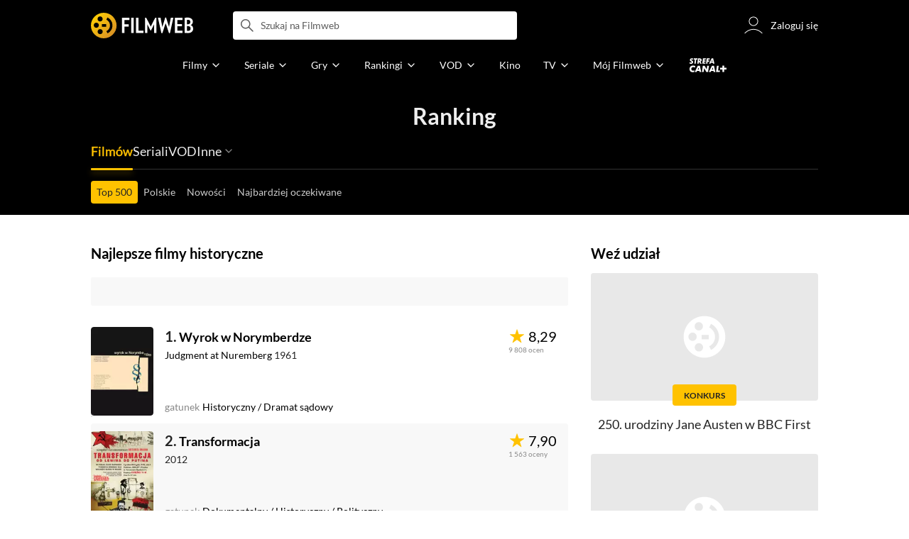

--- FILE ---
content_type: text/css
request_url: https://fwcdn.pl/front/assets/CSMhtqJh_004.css
body_size: 17497
content:
@charset "UTF-8";[data-linkable=rankingING].page .rankingVideosSection,[data-linkable=rankingING].page .section__ranking-ml,[data-linkable=rankingING].page .rankingStaticSection,#site[data-group=rankingPage] .homeMobileMenuSection{display:none}#site[data-group=rankingPage] .homeMobileMenuSection[data-variant=B]{display:block}@media (min-width: 768px){#site[data-group=rankingPage] .homeMobileMenuSection[data-variant=B]{display:none}}[data-group=rankingPage].page .page__group[data-group=g2]{position:sticky;z-index:3;top:var(--fw-header-height);margin-bottom:1.5rem;transition:margin-bottom 1s}.pageHeader.scrollDown+[data-group=rankingPage].page .page__group[data-group=g2]{top:0}[data-group=rankingPage].page .page__group[data-group=g5]{display:flex;flex-direction:column}.placement:not(:empty){margin-bottom:1.5rem}@media (max-width: 767px){[data-group=rankingPage].page .page__group[data-group=g2].sticky{margin-bottom:-1.5rem}}@media (min-width: 1152px){[data-group=rankingPage].page .page__wrapper--grid{grid-template-areas:"g1 g1" "g2 g2" "g3 g5" "g4 g5";grid-template-rows:repeat(12,min-content 0fr)}[data-group=rankingPage].page .page__wrapper--grid [data-group=g3].page__group,[data-group=rankingPage].page .page__wrapper--grid [data-group=g4].page__group{justify-self:end;width:704px}[data-group=rankingPage].page .page__wrapper--grid [data-group=g5].page__group{width:352px}[data-group=rankingPage].page .page__group[data-group=g2]{top:3.75rem;margin-bottom:2.5rem}.isSponsoringSticky [data-group=rankingPage].page .page__group[data-group=g2]{top:7.5rem}}.thumbnail{border-radius:.25rem;display:block;position:relative;width:100%;height:0;overflow:hidden;background:var(--plug-background-color) url(https://fwcdn.pl/prt/static/images/gf/iri/placeholders/plug-light.svg) center center no-repeat;background-size:28%;z-index:1}.isDark .thumbnail{background:#131313 url(https://fwcdn.pl/prt/static/images/gf/iri/placeholders/plug-dark.svg) center center no-repeat;background-clip:padding-box;-webkit-background-clip:padding-box}.thumbnail--video .thumbnail__link:after{content:"";position:absolute;inset:0;box-sizing:content-box;aspect-ratio:1;width:min(40%,1.5rem);margin:auto;background:url(https://fwcdn.pl/prt/static/images/gf/iri/buttons/play-button-v2.svg) top left no-repeat}.mouse .thumbnail--video .thumbnail__link:hover:after{background-image:url(https://fwcdn.pl/prt/static/images/gf/iri/buttons/play-button-v2-hover.svg)}@media (min-width: 768px){.thumbnail--square-to-rectangle{padding-top:56.25%}.thumbnail--video .thumbnail__link:after{content:"";position:absolute;inset:0;box-sizing:content-box;aspect-ratio:1;width:min(40%,2.625rem);margin:auto;background:url(https://fwcdn.pl/prt/static/images/gf/iri/buttons/play-button-v2.svg) top left no-repeat}.mouse .thumbnail--video .thumbnail__link:hover:after{background-image:url(https://fwcdn.pl/prt/static/images/gf/iri/buttons/play-button-v2-hover.svg)}}.rankingSidebarSection{display:none}.rankingSidebarSection__header{margin-bottom:.875rem;font-family:Lato,sans-serif;font-size:1rem;font-weight:700;line-height:1.5rem}.rankingSidebarSection__header h2{font-family:Lato,sans-serif;font-size:1rem;font-weight:700;line-height:1.5rem}@media (min-width: 768px){.rankingSidebarSection__header,.rankingSidebarSection__header h2{font-size:1.25rem;font-weight:700;line-height:1.75rem}}.rankingSidebarSection .polaroid{margin-bottom:1rem}[data-linkable=rankingMagenta] .rankingSidebarSection,[data-linkable=rankingMagentaTomorrow] .rankingSidebarSection,[data-linkable=rankingMagentaDayAfter] .rankingSidebarSection{display:none}[data-linkable=rankingLays] .rankingTypeSection .rankingType__rate--count span:last-child{display:initial;margin-left:.25rem}[data-linkable=rankingLays] .rankingTypeSection .rankingType__rate--count span:last-child span:last-child{display:none}@media (min-width: 768px){.rankingSidebarSection{display:initial}}.rankingTypePerson{border-radius:.25rem;border:none!important;margin:0!important;padding:.75rem 0!important}.rankingTypePerson.rankingType--even,.rankingTypePerson.rankingType--even .rankingTypePerson__position{background:#f8f8f8!important}.rankingType{border:none!important;margin:0!important;padding:.75rem!important}@media (min-width: 768px){.rankingType{padding:.75rem 0!important}}.rankingType .rankingType__vodIconLink{display:none!important}.rankingType.rankingType--even,.rankingType.rankingType--even .rankingType__position{background:#f8f8f8!important}.rankingType .rankingType__card{padding:0 1rem}.rankingType.hasAdvertButton .vodButtonContainer{display:none}.rankingType.hasAdvertButton .advertButtonWrapper{order:1}.rankingType.hasAdvertButton .advertButtonWrapper .advertButton{width:100%;max-width:100%;height:2rem;margin:1rem 0;transform:translateY(.25rem)}.rankingType.hasAdvertButton .advertButtonWrapper .advertButton:after{border-radius:.25rem;border-color:#ccc}.rankingType.hasAdvertButton .advertButtonWrapper .advertButton__container{height:2rem;transform:none;margin:0;width:100%;max-width:100%}.rankingType.hasAdvertButton .advertButtonWrapper .advertButton a{height:2rem;transform:none;margin:0;font-size:.75rem;width:100%;max-width:100%}.rankingType.hasAdvertButton .rankingType__vodButton{pointer-events:none}@media (max-width: 767px){.rankingType .rankingType__position{top:6.5rem}}@media (min-width: 768px){.rankingType.hasAdvertButton .advertButtonWrapper{grid-row:1/11;grid-column:2;align-self:end;min-width:8.3125rem}.rankingType.hasAdvertButton .rankingType__vodButton{display:none}.rankingType .rankingType__rateWrapper{align-self:start;margin-left:auto}.rankingType .rankingType__rateWrapper .rankingType__rate{max-width:4.25rem}.rankingType .rankingType__rateWrapper .rankingType__rate.rankingType__rate--info{max-width:initial}.rankingType .rankingType__rateWrapper .rankingType__rate--value{font-size:1.25rem;line-height:1.5rem}.rankingType .rankingType__rateWrapper .ico{width:1.5rem;height:1.5rem}.rankingType .rankingType__rateWrapper .rankingType__rate--count{font-size:.625rem;line-height:.875rem}}.filter-select{display:inline-block;position:relative;padding:0 .5rem;font-family:Lato,sans-serif;font-family:inherit;font-size:inherit;font-weight:700;letter-spacing:inherit}.filter-select__close{position:absolute;top:9px;right:10px;font-size:1.75rem}.filter-select input{-webkit-appearance:none}.filter-select input::placeholder{color:#888}.filter-select__is-disabled{display:none;opacity:0;pointer-events:none}.filter-select.filter-select__disabled{opacity:.4;pointer-events:none}.filter-select__select-option{background:#fff;font-size:inherit}.filter-select__select-option .ico--arrowDown{vertical-align:middle}.filter-select__select-list{border:0;-moz-appearance:none;-webkit-appearance:none;max-width:160px;outline:none}.filter-select__select-list:focus{outline:none}.filter-select__input-select{width:100%;padding:.4375rem 2rem .4375rem .4375rem;font-size:1rem;color:#888}.filter-select__input-select::placeholder{color:#888}.filter-select__filter{margin-top:2.5rem}.filter-select__btn{font-family:inherit}.filter-select--text .filter-select__btn{cursor:default}.filter-select--text .filter-select__btn input{outline:none}.filter-select__wide{position:relative;width:100%;margin-bottom:.5rem}.filter-select__wide .filter-select__btn{width:100%;transition:none}.filter-select__wide .filter-select__btn .filter-select__input-select{width:calc(100% - 20px);padding:0;border:0;font-size:.9375rem}.filter-select__wide .filter-select__list{display:none;position:relative;top:0}.filter-select__wide.filter-select__expanded .filter-select__btn{display:none}.filter-select__wide.filter-select__expanded .filter-select__list{display:block;position:relative;z-index:8;top:0;right:0;left:0;padding:.5rem}.filter-select__wide.filter-select__expanded .filter-select__list .filter-select__filter{overflow-y:auto}.filter-select__wide .filter-select__filter-group.hide{display:none}.filter-select__divider{padding:.5rem}.filter-select .ico{width:1.125rem;height:1.125rem;vertical-align:middle;pointer-events:none}.filter-select__list{display:none;position:absolute;z-index:8;top:-10px;left:-20px;margin-bottom:10px;padding:0;border-radius:2px;background-color:#fff;box-shadow:0 0 20px #0000001a}.filter-select__select-element-label{color:#000}.filter-select__expanded .filter-select{display:block}.filter-select .filter-select__btn{display:flex;align-items:center}.filter-select .filter-select__btn-icon{position:absolute;top:50%;right:0;width:1.5rem;height:1.5rem;color:#ffc200;transform:translate3d(-50%,-50%,0) rotate(0);transition:transform .5s cubic-bezier(.25,.46,.45,.94)}.filter-select.filter-select__expanded .filter-select__btn-icon{transform:translate3d(-50%,-50%,0) rotate(180deg);transition:transform .5s cubic-bezier(.25,.46,.45,.94)}.filter-select.filter-select__lsp{width:100%;padding-right:10px}.filter-select.filter-select__lsp .ico--arrowDown{position:absolute;top:50%;right:.625rem}.filter-select.filter-select__lsp .filter-select__btn{position:relative;width:100%;text-align:left}.filter-select.filter-select__lsp .filter-select__btn .fwBtn--label{display:inline-block;padding-right:0}.filter-select.filter-select__lsp.filter-select__expanded .item{padding:10px 0 10px 7rem;border-bottom:1px solid #e8e8e8;font-size:.75rem;text-align:left}.filter-select.filter-select__rfp .filter-select__list{left:0;padding:3.5rem 1rem 1rem;white-space:nowrap}.filter-select.filter-select__rfp .filter-select__list .item{font-size:1.25rem;text-align:left}.filter-select.filter-select__rfp .filter-select__list .item__is-active{color:#e7a90f;pointer-events:none}.filter-select.filter-select__with-border .filter-select__btn{margin-bottom:12px;padding:5px 10px 6px;border:1px solid #e8e8e8;font-size:.875rem}.filter-select.filter-select__with-border .filter-select__btn i:before{color:#ffc200}.filter-select.filter-select__with-border .filter-select__btn.btn__is-active{border:1px solid #e8e8e8;box-shadow:0 3px 6px #00000040;color:#202020}@media (min-width: 1152px){.filter-select.filter-select__with-border .filter-select__btn:hover{border:1px solid #e8e8e8;box-shadow:0 3px 6px #00000040;color:#202020}}.filter-select.filter-select__with-border .filter-select__select-list{top:36px;right:0;left:auto}.filter-select.filter-select__with-border .filter-select__select-list button{font-size:.875rem}.filter-select.filter-select__with-border.filter-select__expanded button i:before{content:"";color:#ffc200}.filter-select.filter-select__with-border.filter-select__expanded button.filter-select__selected-option{color:#976103}.filter-select.filter-select__lo{position:relative;min-width:200px;margin:0 auto 10px .625rem;padding:0}.filter-select.filter-select__lo .filter-select__btn{position:relative;z-index:7;width:100%;padding-right:2.5rem;padding-left:1rem;font-size:.875rem;font-weight:400;text-align:left}.filter-select.filter-select__lo .filter-select__btn .fwBtn--label{display:inline-block;padding-right:0}.filter-select.filter-select__lo .filter-select__list{display:block;top:0;left:0;width:100%;max-height:0;overflow:hidden;transition:max-height .5s cubic-bezier(.25,.46,.45,.94)}.filter-select.filter-select__lo .filter-select__list .list{margin-top:.25rem}.filter-select.filter-select__lo .filter-select__list .item{position:relative;margin:0 .625rem;border-bottom:1px solid #e8e8e8;font-size:.875rem;font-weight:400}.filter-select.filter-select__lo .filter-select__list .item .item__link{display:block;padding:10px}.filter-select.filter-select__lo .filter-select__list .item__is-active{font-weight:600}.filter-select.filter-select__lo .filter-select__list .item:last-child{border-bottom:0}.filter-select.filter-select__lo .filter-select__list .item__label{position:absolute;top:10px;left:-10px;width:75px;color:#888;font-weight:400}.filter-select.filter-select__lo .filter-select__list--group{margin:0 .625rem;padding-bottom:.625rem;border-bottom:1px solid #e8e8e8}.filter-select.filter-select__lo .filter-select__list--group:last-child{padding-bottom:0}.filter-select.filter-select__lo .filter-select__list--group .item,.filter-select.filter-select__lo .filter-select__list--group:last-child{border-bottom:0}.filter-select.filter-select__lo .filter-select__list--group .item{padding-left:62px}.filter-select.filter-select__lo.filter-select__expanded .filter-select__list{max-height:500px;padding-bottom:.5rem;transition:max-height .5s cubic-bezier(.25,.46,.45,.94)}.filter-select.filter-select__lo.filter-select__expanded .filter-select__list .filter-select__btn{border-top-color:transparent;border-right-color:transparent;border-left-color:transparent}.filter-select--hidden{display:none}.filter-select--dark .filterSelect__button,.page__section--dark .filter-select .filterSelect__button{background:transparent;display:flex;align-items:center;border:solid 1px #333}.filter-select--dark .filterSelect__value,.page__section--dark .filter-select .filterSelect__value{color:#eee}.filter-select--dark .filterSelect__close,.filter-select--dark .filterSelect__clearAll,.page__section--dark .filter-select .filterSelect__close,.page__section--dark .filter-select .filterSelect__clearAll{color:#242424}.filter-select--dark .filterSelect[data-size="0"] .filterSelect__value,.page__section--dark .filter-select .filterSelect[data-size="0"] .filterSelect__value{color:#888}.filter-select--dark .filterSelect .filter-select__btn-icon,.page__section--dark .filter-select .filterSelect .filter-select__btn-icon{font-size:.875rem}@media (max-width: 767px){.filter-select__wide.filter-select__expanded .filter-select__list{position:relative;z-index:8;top:4.25rem;right:0;left:0;padding:0 .625rem}.filterSelect__close{position:absolute;top:.1875rem;right:0}.filter-select__input-select{border:1px solid #e8e8e8;border-radius:0;color:#888}.filter-select__wide .filter-select__list{background:#fff;box-shadow:none}.filter-select__wide .filter-select__filter{margin-top:1rem}.filter-select__wide.filter-select__expanded .filter-select__btn{margin-bottom:0;border:0;background:none}}@media (min-width: 768px){.filter-select__input-select{padding:.5rem 0 1rem;border-top:0;border-right:0;border-left:0}.filter-select.filter-select__wide.filter-select__expanded .filter-select__btn{position:absolute;top:0;left:0;width:calc(100% - 40px);margin-top:0;margin-left:15px;padding-left:0;transition:none;border-top:0;border-right:0;border-left:0}.filter-select.filter-select__wide.filter-select__expanded .filter-select__btn .filter-select__input-select{width:100%}.filter-select.filter-select__wide.filter-select__expanded .filter-select__filter{max-height:18.375rem}.filter-select.filter-select__wide.filter-select__expanded .filter-select__list{position:absolute;top:1px;margin-top:-.5rem;padding:1rem .75rem 1rem 1rem}.filter-select.filter-select__rfp .filter-select__list{left:-.5rem;min-width:100%;padding-top:10px;padding-right:.5rem;padding-bottom:.5rem}.filter-select.filter-select__rfp .filter-select__list .list{margin-top:.5rem}.filter-select.filter-select__rfp .filter-select__list .item{margin-bottom:1rem}.filter-select.filter-select__lsp{width:auto;padding-left:0}.filter-select.filter-select__lsp .filter-select__btn{padding-right:3rem}.filter-select.filter-select__lsp.filter-select__expanded .item{padding-left:8.25rem;font-size:.875rem}.filter-select.filter-select__lsp.filter-select__expanded .ico--arrowDown{transform:translate(-50%,-50%) rotate(180deg)}.filter-select.filter-select__lo{margin:0 10px 0 0}}.filterSelect__button{position:relative;padding:.875rem;font-weight:400;z-index:0}html.mouse .filterSelect__button{transition:all .5s cubic-bezier(.25,.46,.45,.94)}.filterSelect__button--selected .filterSelect__value{color:#000}.filterSelect[data-select=range-extra] .filterSelect__header{display:none}.filterSelect__panel{-webkit-touch-callout:none;-webkit-user-select:none;-khtml-user-select:none;-moz-user-select:none;-ms-user-select:none;user-select:none;border-radius:.25rem;display:none;visibility:hidden;position:absolute;flex-direction:column;width:0;transition:opacity cubic-bezier(.25,.46,.45,.94) .1s;outline:none;opacity:0;background:#fff}.filterSelect__header{display:inline;margin-right:45px;margin-bottom:0;padding-bottom:.25rem;border-bottom:1px solid #ffc200;background:#fff}.filterSelect__close{position:absolute;top:.875rem;right:.625rem}.filterSelect__close i{font-size:1.75rem}.filterSelect__clear{display:flex;align-items:center;justify-content:center;width:1.3rem;height:1.3rem;margin-top:.3125rem;overflow:hidden;transition:all .5s cubic-bezier(.25,.46,.45,.94);border:0;border-radius:1.3rem;opacity:.22;background-color:#000;line-height:1.05rem;text-align:center}.filterSelect__clear i{color:#fff}.filterSelect__clear:hover{opacity:.44}.filterSelect__choose{padding-left:.3125rem;transition:all .5s cubic-bezier(.25,.46,.45,.94);opacity:.3;color:#000;font-size:.875rem;font-weight:700;line-height:2.2}.filterSelect__choose--changed{opacity:1}.filterSelect__choose:hover{opacity:.8}.filterSelect[data-size="0"] .filterSelect__clear{display:none}.filterSelect__options{max-height:5.75rem;margin-top:.5rem;overflow-y:auto;line-height:1em;-webkit-overflow-scrolling:touch}.filterSelect__option{box-sizing:border-box;flex:0 0 auto;max-width:260px;margin:3px!important;overflow:hidden;border-radius:0!important;text-overflow:ellipsis}html.mouse .filterSelect__option:hover{border:1px solid #ffd900;background:#ffd900;color:#000}.filterSelect__option--selected.fwBtn--checkbox,.filterSelect__option--selected.fwBtn__checkbox{border:1px solid #ffc200;background:#ffc200;color:#000}html.mouse .filterSelect__option--selected.fwBtn--checkbox:hover,html.mouse .filterSelect__option--selected.fwBtn__checkbox:hover,html.mouse .filterSelect__option--rangePreview.fwBtn--checkbox,html.mouse .filterSelect__option--rangePreview.fwBtn__checkbox{border:1px solid #ffd900;background:#ffd900;color:#000}.filterSelect__option--tab.fwBtn--checkbox,.filterSelect__option--tab.fwBtn__checkbox{border:1px solid #ffc200;background:#fff}.filterSelect__group{display:flex;flex-wrap:wrap;width:100%;margin:0 -3px}.filterSelect__boxes{display:inline;flex-shrink:0;max-width:100%}.filterSelect__box{display:inline-block;margin:.125rem;padding:0 .3125rem 0 .5rem;border-radius:1.75rem;background-color:#ffc200;color:#000;font-size:.875rem;font-weight:400;line-height:1.75rem;cursor:default}.filterSelect__boxRemove i{vertical-align:text-top;pointer-events:initial}html.mouse .filterSelect__boxRemove:hover{border-radius:1px;color:#976103}.filterSelect__searchContainer{display:inline;flex-grow:1}.filterSelect__search{flex-grow:1;min-width:10.9375rem;height:2rem;margin-bottom:.25rem;margin-left:.125rem;padding:0;border:0;outline:none;font-family:Lato,sans-serif;font-size:.875rem;line-height:2rem}.filterSelect__search[type=number]::-webkit-outer-spin-button,.filterSelect__search[type=number]::-webkit-inner-spin-button{-webkit-appearance:none}.filterSelect__search[type=number]{-moz-appearance:textfield}.filterSelect__value{font-size:.875rem!important;line-height:1rem!important}.filterSelect__labelDesc{padding-right:.1875rem;color:#888}.filterSelect__labelDesc:after{content:":"}.filterSelect__labelDesc+.filterSelect__label{color:#000;text-transform:lowercase}.filterSelect__footer{padding-top:.75rem;padding-bottom:.3rem}.filterSelect__ok{color:#000;font-size:.875rem;font-weight:700}html.mouse .filterSelect__ok:hover{color:#888}.filterSelect__save,.filterSelect__clearAll,.filterSelect__showAll{margin-right:.625rem;transition:opacity .5s cubic-bezier(.25,.46,.45,.94);color:#000;font-size:.75rem;font-weight:700;text-transform:uppercase;white-space:nowrap}html.mouse .filterSelect__save:hover,html.mouse .filterSelect__clearAll:hover,html.mouse .filterSelect__showAll:hover{color:#888}.filterSelect__save{opacity:.25}.filterSelect__save--changed{opacity:1}.filterSelect__showAll{float:right}.filterSelect__showAllButton{display:flex;align-items:center;width:auto;height:auto;margin:.1875rem;background-color:transparent;font-size:.875rem;font-weight:700;line-height:1;padding:.75rem .6875rem;color:#242424}html.mouse .filterSelect__showAllButton:hover{background:#ffd900}html.mouse .filterSelect__showAllButton:hover i{color:#000}.filterSelect__group--filter .filterSelect__showAllButton{display:none}.filterSelect[data-size="0"] .filterSelect__clearAll{opacity:.25}.filterSelect--arrows .filterSelect__search{opacity:.5}.filterSelect[data-select=multi] .filterSelect__option--selected{display:none}.filterSelect[data-select^=range][data-size="2"] .filterSelect__box:first-child{margin-right:0;border-right:0;border-radius:1.875rem 0 0 1.875rem}.filterSelect[data-select^=range][data-size="2"] .filterSelect__box:first-child .filterSelect__boxRemove{display:none}.filterSelect[data-select^=range][data-size="2"] .filterSelect__box:last-child{margin-left:-.0625rem;border-radius:0 1.875rem 1.875rem 0;border-left:0}.filterSelect[data-select^=range][data-size="2"] .filterSelect__box:last-child:before{content:"– "}.filterSelect[data-select^=range][data-size="2"] .filterSelect__box:last-child{padding-left:0}.filterSelect[data-select^=range][data-size="2"] .filterSelect__search{opacity:0}.filterSelect[data-select^=range] .filterSelect__option{width:calc(10% - 6px)}.filterSelect[data-select=single] .filterSelect__boxes{display:none}.filterSelect__expanded{background:none!important}.filterSelect__expanded .filterSelect__panel{display:flex;visibility:visible;position:fixed;z-index:20;inset:auto;width:44.25rem;max-width:100%;margin:0 auto;padding:.8125rem;opacity:1}.filterSelect__expanded .filterSelect__back{display:block;position:fixed;z-index:11;inset:0;background:#0009}.filterSelect--required[data-size="0"] .fwBtn--beta{border:1px solid #eab30e}.filterSelect:not([data-select^=range]) .filterSelect__group:not(.filterSelect__group--showAll):not(.filterSelect__group--filter) label:not(.filterSelect__option--selected):not(.filterSelect__option--popular){display:none}.filterSelect .filterSelect__group--filter .filterSelect__showAll{display:none}.filterSelect .filterSelect__group--filter label:not(.filterSelect__option--filter){display:none}.filterSelect input::-webkit-outer-spin-button,.filterSelect input::-webkit-inner-spin-button{-webkit-appearance:none;margin:0}.filterSelect__showAll{display:none}.filterSelect__extraOptions{display:flex;flex-wrap:wrap;justify-content:left;margin-top:-.25rem;padding-top:0;padding-bottom:1.3125rem;border-bottom:1px solid #d4d4d4;color:#555;font-size:.875rem;font-weight:400}.filterSelect__extraOption{margin-right:1rem;padding:.5rem 0;transition:color .3s}.filterSelect__extraOption:hover{color:#e7a90f}.filterSelect__extraOption--checked{color:#e7a90f;font-weight:700}.filterSelect--dark .filterSelect__button,.page__section--dark .filterSelect .filterSelect__button{max-height:2.5rem}@media (max-width: 767px){html.filterSelectOpen #mainPageHeader{top:0;position:fixed}html.filterSelectOpen .fa{opacity:0;visibility:hidden}.filterSelect__button{padding:.5rem 1rem}.filterSelect__value{font-size:.875rem!important}.filterSelect__expanded .filterSelect__panel{top:5rem;right:0;left:0;padding:0 .8125rem}.filterSelect__showAll{float:none}.filterSelect__footer{display:flex;margin-left:auto;padding:1.5rem 0 .375rem}.filterSelect__close{top:0;right:.375rem}.filterSelect[data-select^=range] .filterSelect__header{flex-wrap:nowrap;white-space:nowrap}.filterSelect__expanded .filterSelect__back{background:#fff}.filterSelect__group{flex-wrap:nowrap}.filterSelect__save{order:2;margin-right:0}html.filterSelectOpen,html.filterSelectOpen body{position:relative;height:100%;overflow:hidden}html.filterSelectOpen .comboInput__input.comboInput__input--buttonWithin{display:none;visibility:hidden}html.filterSelectOpen #inputSearch{display:none}.filterSelect[data-select^=range] .filterSelect__option{width:calc(22% - 6px)}}@media (min-width: 768px){.filterSelect__button{padding:.8125rem .875rem!important}.filterSelect__options{scrollbar-width:thin!important;scrollbar-face-color:rgba(128,128,128,.5);scrollbar-track-color:#fff;scrollbar-color:rgba(128,128,128,.5) #fff}.filterSelect__options::-webkit-scrollbar{-webkit-appearance:none}.filterSelect__options::-webkit-scrollbar:vertical{width:11px}.filterSelect__options::-webkit-scrollbar:horizontal{height:11px}.filterSelect__options::-webkit-scrollbar-thumb{border:4px solid #fff;border-radius:0;background-color:#80808080}.filterSelect__options::-webkit-scrollbar-thumb:hover{background-color:#808080bf}.filterSelect__options::-webkit-scrollbar-track{background:#fff}.filterSelect__extraOptions{padding-top:.125rem;padding-bottom:.875rem;margin-top:0}.filterSelect__extraOption{margin-right:3rem;padding:.25rem 0}html.filterSelectOpen body{position:fixed;right:0;left:0;overflow-y:scroll}}.rankingHeaderSection{padding-top:.5rem}.rankingHeaderSection .hidden{visibility:hidden}.rankingHeaderSection .navList__item[data-value=playNow] a span,.rankingHeaderSection .navList__item[data-value=magentaTv] a span{overflow:hidden;opacity:0}.rankingHeaderSection .navList__item[data-value=playNow].navList__item--selected a,.rankingHeaderSection .navList__item[data-value=magentaTv].navList__item--selected a{filter:brightness(0)}.rankingHeaderSection .navList__item[data-value=playNow] a{background:url(https://fwcdn.pl/prt/static/images/gf/iri/component/advertButton/playnow-gray.svg) no-repeat center;background-size:contain}.rankingHeaderSection .navList__item[data-value=BIC]{margin:0 .375rem;position:relative}.rankingHeaderSection .navList__item[data-value=BIC] a:before{display:block;content:"reklama";position:absolute;top:-.75rem;left:.375rem;color:#888;font-size:.625rem}.rankingHeaderSection .navList__item[data-value=BIC] span{padding:.5rem 0}.rankingHeaderSection .navList__item[data-value=top_100_magenta_today]:before{content:"";position:relative;width:1.5rem;margin-left:.5rem;border-left:.0625rem solid #333}.rankingHeaderSection .navList__container,.rankingHeaderSection .navList__more{width:100%}.rankingHeaderSection .navList__item[data-value=playNow] a,.rankingHeaderSection .navList__item[data-value=magentaTv] a{filter:brightness(.86)}.rankingHeaderSection .navList__item[data-value=playNow].navList__item--selected a,.rankingHeaderSection .navList__item[data-value=magentaTv].navList__item--selected a{filter:brightness(1)}.rankingHeaderSection .navList__item--more{pointer-events:auto}.rankingHeaderSection .navList__item--more:hover{cursor:pointer}.rankingHeaderSection{min-height:8.75rem}@media (min-width: 768px){.rankingHeaderSection{min-height:11.375rem}.rankingHeaderSection .navList__item[data-value=magentaTv] a{background-size:5.375rem}.rankingHeaderSection .navList__item[data-value=magentaTv] a:before{top:-1rem;left:.25rem}.rankingHeaderSection .navList__item[data-value=magentaTv]:hover a{filter:brightness(1)}}.page__navigation{position:relative}.rankingHeaderSection .page__navigation{padding-bottom:0}.rankingHeaderSection .page__navigation .navList--secondary .navList__container{padding-left:1rem}@media (min-width: 768px){.rankingHeaderSection .page__navigation .navList--secondary .navList__container{padding-left:0}}.page__navigation:has(.rankingHeader__filter--button div) .navList--secondary.navList--l2r{width:calc(100% - 48px)}.rankingHeader__userSee{font-size:.875rem;line-height:1rem;color:#888;text-align:center;padding:.5rem 1rem}.rankingHeader__filter--button{position:absolute;right:.625rem;bottom:.25rem;padding:.25rem}.rankingHeader__filter.fwBtn{position:absolute;right:1rem;bottom:1.75rem;display:flex;padding:.3125rem .4375rem;border:1px solid #333;border-radius:2px;box-shadow:-1rem 0 1.5rem #000;background:#000}.rankingHeader__filter.active{color:#ffc200;background:#000;border-color:#ffc20029}.rankingHeader__filter [data-counter]:after{position:absolute;content:attr(data-counter);top:-.4375rem;right:-.4375rem;width:.875rem;border-radius:50%;background:#ffc200;font-family:Lato,sans-serif;font-size:.625rem;font-weight:700;color:#242424;line-height:.875rem}.rankingHeader__filters form{padding:0 .5rem 1rem}@media (min-width: 768px){.rankingHeaderSection{padding-top:0}.rankingHeaderSection .page__navigation{position:relative;padding-bottom:0}.rankingHeader__filters form{display:grid;grid-gap:1rem;grid-template-columns:repeat(auto-fit,minmax(10.625rem,1fr))}.rankingHeader__filters form>*{padding:0;margin-bottom:0}.navList--secondary.navList--l2r{width:calc(100% - 125px)}.rankingHeader__filter--button{right:0;bottom:.625rem;padding:.375rem}.rankingHeader__filter.fwBtn{display:flex;right:0;bottom:2.375rem;justify-content:center;align-items:center;width:7.8125rem;height:2rem;padding:.375rem;font-size:.875rem;line-height:1.25rem}.rankingHeader__filter i{margin-right:.5rem;font-size:1.5rem}.rankingHeader__filter i[data-counter]{width:1.125rem;margin-right:.25rem;border-radius:50%;background:#ffc200;color:#242424;font-family:Lato,sans-serif;font-size:.75rem;font-weight:700;line-height:1.125rem}.rankingHeader__filter i[data-counter]:before{content:attr(data-counter)}.rankingHeader__filter i[data-counter]:after{content:none}.rankingHeader__filter span{vertical-align:middle}.rankingHeader__filters form{padding:0 0 2rem}}@media (min-width: 1152px){.rankingHeader__filters form{grid-gap:2rem}.rankingHeaderSection .navList__more{pointer-events:none}}.rankingProvider__item{transition:background-color .5s cubic-bezier(.25,.46,.45,.94);background-color:#fff0}.rankingProvider__item:not(.noBorder){border:1px solid #e8e8e8}.mouse .rankingProvider__item:not(.noBorder):hover{border:1px solid #e8e8e8;background-color:#f8f8f8;box-shadow:inset 0 0 0 1px #e8e8e8}.rankingProvider__item:not(.noBorder):active{border:1px solid #e8e8e8;background-color:#e8e8e8}.rankingProvider__item:not(.noBorder).rankingProvider__item--active{border:1px solid #ffc200}@media (min-width: 768px){.rankingProvider__item:not(.noBorder).rankingProvider__item--active:hover{border:1px solid #ffc200;box-shadow:inset 0 0 0 1px #ffc200}}.mouse .rankingProvider__item:hover{background-color:#f8f8f8}.rankingProviderSection{position:relative}.rankingProvider__list{display:flex;gap:.5rem;margin:.25rem;white-space:nowrap;overflow-y:hidden}.rankingProvider__list.expanded+.rankingProvider__expand .ico{transform:rotate(180deg)}.rankingProvider__item{border-radius:.25rem;flex:1 0 auto;display:block;width:2.25rem;height:2.25rem;border:1px solid #e8e8e8;background-color:#fff}.rankingProvider__item--text{font-size:.75rem;line-height:1.75rem;text-align:center}.rankingProvider__item:not(.rankingProvider__item--text){border-radius:.25rem;overflow:hidden;background-position:center;background-size:contain;background-repeat:no-repeat}.rankingProvider__item a,.rankingProvider__item picture{width:100%}.rankingProvider__item a img,.rankingProvider__item picture img{margin:0 auto}.rankingProvider__item a{display:flex;justify-content:center;align-items:center;height:100%}.rankingProvider__expand{border-radius:.25rem;display:none;position:absolute;right:1rem;top:0;width:2rem;height:2rem;border:1px solid #e8e8e8;background:#fff}.rankingProvider__expand .ico{display:block;width:1.5rem;height:1.5rem;transform:rotate(0);transition:transform .5s cubic-bezier(.25,.46,.45,.94)}@media (min-width: 768px){.rankingProviderSection{overflow-y:hidden}.rankingProviderSection .mobileOverlay__container{height:7.25rem}.sticky .rankingProviderSection{width:auto}.rankingProvider__list{justify-content:flex-start;flex-wrap:wrap;width:calc(100% - 2.5rem);margin:.5rem 0;white-space:normal;height:100%;max-height:2.5rem;transition:max-height .5s cubic-bezier(.25,.46,.45,.94)}.rankingProvider__list.expanded{max-height:21.875rem}.rankingProvider__item{flex:0 0 auto;width:4.625rem;height:2.5rem}.rankingProvider__item--text{line-height:2.5rem}.rankingProvider__item a img,.rankingProvider__item picture img{height:2rem}.rankingProvider__item--withLabel a,.rankingProvider__item--withLabel button,.rankingProvider__item--withSellLabel a,.rankingProvider__item--withSellLabel button{flex-direction:column}.rankingProvider__item--withLabel a,.rankingProvider__item--withSellLabel a{align-items:flex-start;justify-content:flex-start}.rankingProvider__item--withLabel picture img,.rankingProvider__item--withSellLabel picture img{height:1.6rem}.rankingProvider__item--withLabel:after,.rankingProvider__item--withSellLabel:after{content:"";display:block;position:relative;background-repeat:no-repeat;background-position:center;height:.875rem;width:4.625rem;background-color:#3476f6;border-radius:0 0 .1875rem .1875rem;left:-1px;bottom:.815rem;pointer-events:none}.rankingProvider__item--withLabel:after{background-image:url(https://fwcdn.pl/prt/static/images/vod/primeVideoText.svg)}.rankingProvider__item--withSellLabel:after{background-image:url(https://fwcdn.pl/prt/static/images/vod/sellIcon.svg)}.rankingProvider__item--active.rankingProvider__item--withLabel:after{box-shadow:inset 0 -1px #ffc200,inset -1px 0 #ffc200,inset 1px 0 #ffc200}.rankingProvider__item--active:hover.rankingProvider__item--withLabel:after{box-shadow:inset 0 -2px #ffc200,inset -2px 0 #ffc200,inset 2px 0 #ffc200}.rankingProvider__expand{display:flex;align-items:center;justify-content:center;width:2.5rem;height:2.5rem}}.playerBar{position:relative;width:100%;height:2.5rem;background:#000;color:#eee;display:flex;justify-content:center;align-items:center;transition:background-color .3s;margin-bottom:1.5rem}.playerBar span{overflow:hidden;text-indent:-12.5rem;margin-left:.5rem;width:4.5rem;height:1.5625rem;background:url(https://fwcdn.pl/prt/static/images/gf/iri/buttons/player-logo.svg) center center no-repeat;background-size:contain}.playerBar:hover{background:#333}.rankingStaticSection{margin:0 1rem 1.5rem;--sausagebar-background-color: 255, 255, 255}.rankingStatic__header{margin-bottom:2rem;font-family:Lato,sans-serif;font-size:1rem;font-weight:700;line-height:1.5;text-align:center}.rankingStatic__header h2{font-size:1rem;font-weight:700;line-height:1.5;text-align:center}.rankingStaticSection:first-child .rankingStatic__header{padding-top:0}.rankingStatic__formula{color:#888;text-align:center;margin-bottom:1rem}.rankingStatic__formula strong{display:inline-block;color:#242424;font-size:1.25rem;margin-top:.5rem}.rankingStatic__list{display:flex;flex-wrap:wrap;padding:1rem}.rankingStatic__item{display:inline-block;color:#888;vertical-align:top;margin-bottom:1rem}@media (min-width: 768px){.rankingStatic__item{width:50%}}.rankingStatic__content{display:flex;flex-wrap:wrap}.rankingStatic__category{width:50%}.rankingStatic__category--wide{width:100%}.rankingStaticSection .category__header{font-size:1rem;font-weight:700;margin-bottom:.625rem}.rankingStaticSection .category__list{list-style:none;margin-bottom:1.875rem}.rankingStaticSection .category__list--wide{column-count:2;column-gap:0}.rankingStaticSection .category__item{margin-bottom:.375rem;font-size:.875rem}.rankingStaticSection .category__item a{color:#888}.rankingStaticSection .category__item a:hover{color:#202020}.rankingStatic__footer{text-align:center}.rankingStatic__footer--desc{color:#888}@media (min-width: 768px){.rankingStaticSection{margin:0 0 1.5rem}.rankingStatic__header,.rankingStatic__header h2{font-size:1.25rem;line-height:1.75rem}}:root{--sausagebar-background-color: 248, 248, 248;--sausagebar-button-background-color: #fff;--sausagebar-button-border-color: #e8e8e8;--sausagebar-button-icon-color: #ffc200;--sausagebar-button-color: #888888}.sausageBar{display:flex;position:relative;z-index:0;flex-direction:column}.sausageBar--reverse{flex-direction:column-reverse}.sausageBar__content{position:relative;overflow:hidden;max-height:0}.sausageBar__content:before{position:absolute;z-index:2;right:0;bottom:0;left:0;background-image:linear-gradient(rgba(var(--sausagebar-background-color),0),rgba(var(--sausagebar-background-color),.5),rgba(var(--sausagebar-background-color),1));height:10rem}.sausageBar__content>*{background-color:rgba(var(--sausagebar-background-color),1)}.sausageBar.open .sausageBar__content{max-height:300rem}.sausageBar.visible .sausageBar__content,.sausageBar.open .sausageBar__content{margin:0 0 -1.3125rem}.sausageBar--reverse.visible .sausageBar__content,.sausageBar--reverse.open .sausageBar__content{margin:-1.3125rem 0 0}.sausageBar.visible:not(.open) .sausageBar__content:before{content:""}.sausageBar__navigation{position:relative;z-index:3;display:flex;align-items:center;justify-content:center}.sausageBar__navigation:before{content:"";position:absolute;left:0;right:0;top:50%;height:1px;background:var(--sausagebar-button-border-color)}.sausageBar__button{position:relative;display:flex;align-items:center;justify-content:center;padding:.4375rem 3rem;min-width:18.75rem;min-height:2.5rem;font-size:.875rem;line-height:1.5rem;white-space:nowrap;color:var(--sausagebar-button-color);background:var(--sausagebar-button-background-color);border:1px solid var(--sausagebar-button-border-color);border-radius:1.5rem}.sausageBar__button .ico{width:1.5rem;height:1.5rem;color:var(--sausagebar-button-icon-color)}.open .sausageBar__button .ico{transform:rotateX(180deg)}.sausageBar__button--left .ico{position:absolute;left:1rem}.sausageBar__button--right .ico{position:absolute;right:1rem}.rankingType{border-radius:.25rem;display:flex;position:relative;flex-wrap:nowrap;margin-bottom:1.5rem;border:solid #e8e8e8;border-width:1px 0}.rankingTypeSection__noResults{display:flex;flex-direction:column;align-items:center;justify-content:center;padding-top:15.625rem;padding-bottom:2rem;background:url(https://fwcdn.pl/prt/static/pages/ranking/images/noresults.svg) no-repeat top center;background-size:14.375rem;font-size:1.125rem;line-height:1.75rem;font-weight:700}@media (min-width: 768px){.rankingTypeSection__noResults{font-size:1.5rem;line-height:2rem}}.rankingTypeSection__noResults .criteria{color:#ffc200}.rankingTypeSection__noResults .criteria:hover{cursor:pointer}.rankingTypeSection .page__header{padding-top:0}.rankingTypeSection .page__header--withIcon{display:flex;flex-direction:column}.rankingTypeSection .page__header--withIcon .rankingType__filter{order:-1;width:100%;padding:0 1rem;margin-bottom:.5rem}.rankingTypeSection .page__header .page__subtitle{text-transform:none}.rankingTypeSection .page__header:last-child{padding-bottom:1.5rem;min-height:3rem}.rankingTypeSection .page__header h1{font-family:Lato,sans-serif;font-size:1rem;font-weight:700;line-height:1.5rem}.rankingTypeSection .progressInEvaluatingThings{margin-bottom:1rem}.rankingType__position{scroll-margin-block-start:4rem;color:#242424;font-size:1rem;font-weight:400}.rankingType.hasVod .rankingType__position{scroll-margin-block-start:8.5rem}.rankingType__poster{flex-shrink:0;width:5.5rem;height:7.8125rem;margin:-1px 0}.rankingType__person{display:none}.rankingType__role{flex-shrink:0;width:5.5rem;height:5.5rem;margin:-1px 0}.rankingType__card{display:grid;grid-template-columns:1fr;width:100%;padding:.75rem 1rem}.rankingType__header{color:#000;font-size:1rem;line-height:1.5rem}.rankingType__title{display:inline;font-size:inherit;line-height:1.5rem}@media (min-width: 768px){.rankingType__title{font-weight:700}}.rankingType__title a{padding-right:.5rem}.rankingType__vodIconLink{margin-bottom:-.1875rem}.rankingType__vodIconLink.vodBadge{display:inline-block}.rankingType__vod{order:10}@media (min-width: 768px){.rankingType__vod{margin-top:1rem;order:unset}}.rankingType__vod a{border-radius:.25rem;display:flex;justify-content:center;align-items:center;font-size:.75rem;height:2rem;min-width:8.3125rem;border:1px solid #ccc;background:#fff;transition:background-color .2s ease-in-out}.mouse .rankingType__vod a:hover{background:#f8f8f8}.mouse .rankingType__vod a:focus{background:#e8e8e8}.rankingType__vod a span{display:inline-block;height:1rem;width:1.375rem;margin-left:.5rem;background:url(https://fwcdn.pl/prt/static/images/gf/iri/pages/filmPage/gdzie-na-vod-icon.svg) no-repeat center;background-size:1.375rem}.rankingType__originalTitle{font-size:.875rem;line-height:1.25rem}.rankingType__rateWrapper{order:10}.rankingType__genres{width:100%;margin-top:.5rem;font-size:.875rem;white-space:nowrap;overflow:hidden;text-overflow:ellipsis}@media (min-width: 768px){.rankingType__genres{margin-top:unset}}.rankingType__genres strong{color:#888;font-weight:400;padding-right:.25rem}.rankingType__genres>span{color:#888}.rankingType--role .rankingType__title{line-height:1.25rem}.rankingType--role .rankingType__originalTitle{display:none}.rankingType__year{color:#242424}.rankingType__roleName{display:block;color:#888;font-size:.875rem}.rankingType__rate{display:flex;margin-top:1.0625rem;margin-bottom:1.0625rem}.rankingType__rate .ico{width:1.5rem;height:1.5rem;color:#ffc200}.rankingType__rate .ico.ico--eyeSolid{color:#36af4d}.rankingType__rate--value{font-size:1.125rem;line-height:1.5rem;margin-left:.25rem}.rankingType__rate--count{color:#888;font-size:.625rem;line-height:.75rem;margin-left:.5rem}.rankingType__rate--count span{display:block}.rankingType__rate--info{font-size:1.125rem;line-height:1.625rem}.rankingType .advertButtonWrapper{padding:0}.rankingType .advertButton{width:11rem;margin:.875rem 0}.rankingType.hasAdvertButton .rankingType__vod{display:none;visibility:hidden;height:0}@media (min-width: 768px){.rankingType{border-width:1px}.rankingTypeSection .page__header:last-child{padding-bottom:1rem;min-height:2.5rem}.rankingTypeSection .page__header:last-child .rankingType__filter{padding:0;order:1;width:auto;position:absolute;right:0;margin-bottom:0}.rankingTypeSection .page__header--withIcon:last-child{min-height:3rem;overflow:unset}.rankingTypeSection .page__header h1{font-size:1.25rem;font-weight:700;line-height:1.75rem}.rankingTypeSection .page__header:has(.rankingType__filter) h1{padding-right:5.75rem}.rankingType__position{font-size:1.25rem;font-weight:700;border:none}.rankingType__person{display:initial;align-self:center;width:100%;max-width:3.5rem;height:5rem;margin-left:1.5rem}.rankingType__role{width:7.125rem;height:7.125rem}.rankingType__header{font-size:1.125rem;line-height:1.625rem}.rankingType__card{display:grid;grid-column-gap:1rem;padding-right:1.5rem}.rankingType__genres{grid-row:10}.rankingType__rateWrapper{grid-row:1/11;grid-column:2;align-self:center;order:unset}.rankingType--role .rankingType__card{width:75%}.rankingType__header{display:flex;flex-direction:column;justify-content:space-between}.rankingType__title:hover{color:#333}.rankingType__vod{grid-row:1/11;grid-column:2;align-self:end}.rankingType--role .rankingType__header{justify-content:space-between;overflow:hidden}.rankingType--role .rankingType__title.expand{display:flex;flex-wrap:nowrap}.rankingType--role .rankingType__title.expand>*{white-space:nowrap}.rankingType--role .rankingType__title.expand [data-expand]{font-size:.875rem;line-height:1.2;align-self:flex-end;margin-left:.25rem;color:#976103}.rankingType--role .rankingType__title.expand [data-expand]:before{content:attr(data-expand)}.rankingType--role .rankingType__originalTitle{display:block;margin-top:1rem}.rankingType__roleName{display:initial;font-size:inherit;padding-left:.25rem;overflow:hidden;text-overflow:ellipsis}.rankingType__rate{align-content:center;align-items:center;flex-wrap:wrap;margin:0;max-width:5.25rem}.rankingType__rate .ico{width:2rem;height:2rem}.rankingType__rate--value{font-size:1.5rem;line-height:2rem}.rankingType__rate--count{margin-left:0;font-size:.75rem;line-height:.875rem;text-align:right}.rankingType__rate--count span{display:initial}.rankingType__rate--info{max-width:initial}.rankingType__rate--see>span{width:initial;margin-left:.5rem;text-align:initial}.rankingType .rankingType__rate.rankingType__rate--see{display:flex;flex-direction:column;max-width:7.5rem}}.otherRankingTypeSection--rankingEmpty .otherRankingTypeSection__header{margin:0 1rem 1rem}@media (min-width: 768px){.otherRankingTypeSection--rankingEmpty .otherRankingTypeSection__header{margin:0 0 1rem}}.otherRankingTypeSection__header{border-radius:.25rem;margin:1.5rem 1rem;padding:1rem;background-color:#f8f8f8}@media (min-width: 768px){.otherRankingTypeSection__header{margin:1.5rem 0}}.otherRankingTypeSection__headerElem{margin-bottom:.25rem;font-size:1rem;font-weight:700}.otherRankingTypeSection__headerInfo{margin-top:.5rem;font-size:1rem}.rankingTypePerson{display:flex;position:relative;flex-wrap:nowrap;margin-bottom:1.5rem;border:solid #e8e8e8;border-width:1px 0}.rankingTypePerson__position{color:#242424;font-size:1rem;font-weight:400}.rankingTypePerson__person{flex-shrink:0;width:5.5rem;height:7.8125rem}.rankingTypePerson__card{display:flex;flex-direction:column;flex-grow:1;justify-content:space-between;padding:0 1rem}.rankingTypePerson__header{color:#000;font-size:1rem;line-height:1.5rem}.rankingTypePerson__originalTitle{font-size:.875rem;line-height:1.25rem}.rankingTypePerson__part{display:none}@media (min-width: 768px){.rankingTypePerson{border-width:1px;flex-wrap:wrap}.rankingTypePerson__position{font-size:1.25rem;font-weight:400;border:none}.rankingTypePerson__person{display:none}.rankingTypePerson__card{flex-direction:row;align-items:center;padding:1.5rem 1.5rem 1rem 1rem}.rankingTypePerson__header{font-size:1.25rem;min-width:15rem}.rankingTypePerson__title:hover{color:#333}.rankingTypePerson .rankingType__rate{flex-wrap:nowrap;max-width:initial}.rankingTypePerson .rankingType__rate--count{margin-left:.5rem}.rankingTypePerson__part{display:flex;flex-wrap:wrap;padding:0 0 1.5rem 3.4375rem;margin-right:-1px;min-width:18.75rem}.rankingTypePerson__part .efficientPoster{width:7rem;height:7rem;margin-left:.875rem}.rankingTypePerson__part .efficientPoster:first-child{margin-left:0}.rankingTypePerson__part .efficientPoster.active:after{border:2px solid #ffc200}.rankingTypePerson__part .efficientPoster.active img{border-radius:.375rem}.rankingTypePerson--poster .rankingTypePerson__part .efficientPoster{height:10rem}.rankingTypePerson__desc{display:none;width:100%;padding:1rem 1.5rem 0 0;order:1;color:#888;font-size:1rem;line-height:1.5rem}.rankingTypePerson__desc>*{color:#242424}.active+.rankingTypePerson__desc{display:initial}}.labelBox{border-radius:.25rem;display:inline-block;position:relative;z-index:1;margin-top:.625rem;margin-bottom:.625rem;color:#e7a90f;font-family:Lato,sans-serif;font-size:.75rem;font-weight:700;line-height:1rem;text-transform:uppercase}.labelBox__category:after{content:", "}.labelBox__category:last-child:after{content:""}.labelBox--slash .labelBox__category:after{content:" / "}.labelBox--slash .labelBox__category:last-child:after{content:""}.labelBox--grayText{position:relative;margin:0;padding:.625rem 0;color:#ccc;font-family:Lato,sans-serif;font-weight:400;line-height:1.4;text-transform:none}.labelBox--dark{color:#888}.labelBox--gray{position:relative;top:-1.5rem;margin-top:0;margin-bottom:-1.5rem;padding:.5rem 1rem;background-color:#e8e8e8;color:#242424}.labelBox--lighten{font-weight:400;margin-top:.5rem;margin-bottom:.25rem}.labelBox--gold{position:relative;top:-1rem;margin-top:0;margin-bottom:-1.5rem;padding:.25rem .5rem;background-color:#ffc200;color:#242424}.labelBox--gold a:before{content:"";position:absolute;top:0;left:0;width:100%;height:100%}.labelBox--red{color:#e10817;font-family:Lato,sans-serif;font-size:.75rem}.polaroid{display:block;width:100%;text-align:center}.polaroid__thumbnail{position:relative;width:100%}.polaroid__thumbnail img{color:#e8e8e8}.polaroid__caption{border-radius:.25rem;position:relative;z-index:1;margin-top:-.25rem;padding:.5rem .9375rem .875rem;box-shadow:0 0 2rem #0000;transition:box-shadow .5s cubic-bezier(.25,.46,.45,.94)}.polaroid__lead{display:none;color:#888;text-align:left}.polaroid__lead:not(:empty){display:block;margin-top:.5rem;margin-bottom:.625rem;overflow:hidden;color:#242424;font-size:.875rem;text-align:center;line-height:1.25rem;display:-webkit-box;text-overflow:ellipsis;-webkit-box-orient:vertical;-webkit-line-clamp:2}.polaroid__title{font-size:1.125rem}.polaroid__title a,.polaroid__title span{max-width:100%;max-height:4.5rem;margin:0 auto;color:#242424;font-family:Lato,sans-serif;font-weight:400;line-height:1.75rem;white-space:normal}.polaroid__title a:before{content:"";display:block;position:absolute;top:0;left:0;width:100%;height:100%;cursor:pointer}.polaroid__meta{margin-top:.5rem;color:#888;font-family:Lato,sans-serif;font-size:.875rem;text-align:center}.polaroid__meta:empty{display:none}.polaroid__date:not(:empty)+.polaroid__commentsCount:before{content:"/";margin-right:.375rem;margin-left:.375rem}.polaroid__commentsCount{position:relative;text-decoration:none}.polaroid__fullLinkable{position:absolute;z-index:2;top:0;left:0;width:100%;height:100%}.mouse .polaroid:hover .thumbnail{background-size:35%}.mouse .polaroid:hover .thumbnail__image{transform:scale(1.1)}.mouse .polaroid:hover .polaroid__caption{box-shadow:0 0 2rem #0003}.isDark .polaroid .polaroid__title a,.polaroid--dark .polaroid__title a{color:#eee}.isDark .polaroid .polaroid__lead,.polaroid--dark .polaroid__lead{color:#888}.mouse .isDark .polaroid:hover .polaroid__caption,.mouse .polaroid--dark:hover .polaroid__caption{background:#242424}@media (max-width: 767px){.polaroid--horizontal{padding-bottom:1rem}}@media (min-width: 768px){.polaroid__meta{font-size:.875rem;margin-top:.75rem}.polaroid__lead{display:block;margin-top:.5rem;font-size:1rem}.polaroid__title{font-size:1.125rem}.polaroid--horizontal{display:flex;width:100%;text-align:left}.polaroid--horizontal .polaroid__caption{display:flex;flex-direction:column;align-self:stretch;justify-content:center;width:18.9375rem;margin:0;padding:0 0 0 1.25rem}.polaroid--horizontal .polaroid__caption:before{content:"";position:absolute;top:0;right:0;left:1.25rem;height:.625rem;background:#ffc200}.polaroid--horizontal .polaroid__thumbnail{width:25.3125rem}.polaroid--horizontal .polaroid__header{margin-bottom:.875rem;padding-top:1.3125rem}.polaroid--horizontal .polaroid__title{margin-bottom:.875rem;font-size:1.125rem}.polaroid--horizontal .polaroid__meta{padding:0;font-size:.875rem;text-align:left}.polaroid--horizontal .labelBox{position:absolute;top:1.25rem;left:1.25rem}}@media (min-width: 1152px){.polaroid--horizontal .polaroid__caption{width:16.625rem;padding:0 0 0 30px}.polaroid--horizontal .polaroid__caption:before{left:1.9375rem}.polaroid--horizontal .polaroid__thumbnail{width:25.625rem}.polaroid--horizontal .polaroid__title{font-size:1.25rem;overflow:hidden;display:-webkit-box;text-overflow:ellipsis;-webkit-box-orient:vertical;-webkit-line-clamp:3}.polaroid--horizontal .polaroid__meta,.polaroid--horizontal .polaroid__category{font-size:.875rem}.polaroid--horizontal .labelBox{left:1.9375rem}}.thumbnail{border-radius:.25rem;display:block;position:relative;width:100%;height:0;overflow:hidden;background:var(--plug-background-color) url(https://fwcdn.pl/prt/static/images/gf/iri/placeholders/plug-light.svg) center center no-repeat;background-size:28%;z-index:1}.thumbnail:after{border-radius:.25rem;content:"";position:absolute;inset:0;border:1px solid rgba(128,128,128,.25);pointer-events:none;z-index:1}.isDark .thumbnail{background:#131313 url(https://fwcdn.pl/prt/static/images/gf/iri/placeholders/plug-dark.svg) center center no-repeat;background-clip:padding-box;-webkit-background-clip:padding-box}.thumbnail.sponsored{position:relative}.thumbnail.sponsored:before{content:"REKLAMA";position:absolute;display:block;z-index:var(--sponsored-z-index, 1);top:var(--sponsored-top, .375rem);right:var(--sponsored-right, .625rem);padding:var(--sponsored-padding, .125rem);border-radius:.125rem;background:#2e2e2e;color:#ccc;font-family:Lato,sans-serif;font-size:var(--sponsored-font-size, .5rem);line-height:1}.thumbnail{--sponsored-top: .75rem;--sponsored-right: .5rem;--sponsored-padding: .125rem;--sponsored-font-size: .5rem}.thumbnail.sponsored:has(.autoPlayer__info):before{--sponsored-right: 3rem}.thumbnail__header{display:flex;position:absolute;z-index:1;inset:50% 0 0;align-items:flex-end;padding:.75rem .75rem .625rem;background:linear-gradient(to bottom,#0000 0,#00000059 99%);color:#fff;font-size:.875rem;text-transform:uppercase}.thumbnail__image{display:block;position:absolute;top:0;left:0;width:100%;height:100%;transform:scale(1);transition:transform .5s cubic-bezier(.25,.46,.45,.94);object-fit:cover}.thumbnail__image:not([src]){visibility:hidden}.thumbnail__video{width:100%;height:100%;object-fit:cover}.thumbnail__link{position:absolute;inset:0;border-radius:.25rem;clip-path:content-box;-webkit-clip-path:inset(0 0 0 0 round .25rem)}.section__dark .thumbnail__link:before{border:1px solid #000}.thumbnail--1x1{padding-top:100%}.thumbnail--16x9{padding-top:56.25%}.thumbnail--3x2{padding-top:66.6666666667%}.thumbnail--mainSliders{padding-top:18.75rem}.thumbnail--7x10{padding-bottom:142.8571428571%}.thumbnail--13x6{padding-bottom:46.1538461538%}.thumbnail--square-to-rectangle{padding-top:100%}.thumbnail--video .thumbnail__link:after{content:"";position:absolute;inset:0;box-sizing:content-box;aspect-ratio:1;width:min(40%,1.5rem);margin:auto;background:url(https://fwcdn.pl/prt/static/images/gf/iri/buttons/play-button-v2.svg) top left no-repeat}.mouse .thumbnail--video .thumbnail__link:hover:after{background-image:url(https://fwcdn.pl/prt/static/images/gf/iri/buttons/play-button-v2-hover.svg)}.thumbnail--video .thumbnail__link:before{content:"";position:absolute;z-index:1;inset:0;height:100%}.thumbnail--video .thumbnail__link:hover{cursor:pointer}.thumbnail--header-top .thumbnail__header{display:flex;position:absolute;inset:0 0 66%;align-items:flex-start;padding:.75rem .75rem .625rem .875rem;background-image:linear-gradient(to top,#0000,#000000d9);color:#fff;font-size:.75rem}@media (max-width: 767px){.thumbnail__link:before{border-right:0;border-left:0}}@media (min-width: 768px){.thumbnail--square-to-rectangle{padding-top:56.25%}.thumbnail--video .thumbnail__link:after{content:"";position:absolute;inset:0;box-sizing:content-box;aspect-ratio:1;width:min(40%,2.625rem);margin:auto;background:url(https://fwcdn.pl/prt/static/images/gf/iri/buttons/play-button-v2.svg) top left no-repeat}.mouse .thumbnail--video .thumbnail__link:hover:after{background-image:url(https://fwcdn.pl/prt/static/images/gf/iri/buttons/play-button-v2-hover.svg)}}@media (min-width: 1152px){.thumbnail--mainSliders{padding-top:25rem}}.rankingVideosSection{margin:3rem 0}.rankingVideosSection__header{margin-bottom:1rem;text-align:center}.rankingVideosSection__header h3{font-size:1.125rem;line-height:1.25}.rankingVideosSection__header h3 a{color:#e7a90f;white-space:nowrap}.rankingVideosSection__container{display:flex}.rankingVideosSection__container>:last-child{margin-left:1.5rem;display:none}.rankingVideosSection .polaroid:hover{box-shadow:none}@media (min-width: 768px){.rankingVideosSection__container>:last-child{display:initial}}.native-scrollbar{scrollbar-width:thin!important;scrollbar-face-color:rgba(128,128,128,.5);scrollbar-track-color:#fff;scrollbar-color:rgba(128,128,128,.5) #fff}.native-scrollbar::-webkit-scrollbar{-webkit-appearance:none}.native-scrollbar::-webkit-scrollbar:vertical{width:11px}.native-scrollbar::-webkit-scrollbar:horizontal{height:11px}.native-scrollbar::-webkit-scrollbar-thumb{border:4px solid #fff;border-radius:0;background-color:#80808080}.native-scrollbar::-webkit-scrollbar-thumb:hover{background-color:#808080bf}.native-scrollbar::-webkit-scrollbar-track{background:#fff}.rankingExtendedLinkSection{margin:2rem 0}@media (min-width: 768px){.rankingExtendedLinkSection{margin:2rem 0}}.rankingExtendedLinkSection__container.page__container{overflow-x:auto;padding:0 1rem}@media (min-width: 768px){.rankingExtendedLinkSection__container.page__container{overflow-x:hidden;padding:0}}.rankingExtendedLinkSection__list{display:grid;grid-template-rows:1fr 1fr 1fr;grid-template-columns:repeat(4,13.5rem);grid-auto-flow:column;gap:.75rem}@media (min-width: 768px){.rankingExtendedLinkSection__list{grid-auto-flow:row;grid-template-columns:repeat(3,13.5rem);grid-template-rows:auto}}.rankingExtendedLinkSection__link{border-radius:.25rem;clip-path:content-box;-webkit-clip-path:inset(0 0 0 0 round .25rem);display:flex;position:relative;align-items:center;overflow:hidden}@media (min-width: 768px){.rankingExtendedLinkSection__link{font-size:.75rem}}.rankingExtendedLinkSection__link span{display:flex;align-items:center;align-content:center;width:100%;height:3rem;margin-top:.5rem;padding-right:.5rem;padding-left:3.625rem;border-top-right-radius:.125rem;border-bottom-right-radius:.125rem;transition:background-color .5s cubic-bezier(.25,.46,.45,.94);background-color:#f8f8f8;color:#242424;font-size:.75rem;line-height:1rem}.rankingExtendedLinkSection__link img{position:absolute;bottom:0;left:0;width:3rem;height:4.25rem;object-fit:cover;will-change:transform;transform:translateY(1.125rem);transition:transform .85s cubic-bezier(.39,.29,0,1);border-radius:.25rem 0}.mouse .rankingExtendedLinkSection__link:hover span{background-color:#e8e8e8}.mouse .rankingExtendedLinkSection__link:hover img{transform:translateY(.625rem)}@media (min-width: 768px){.rankingExtendedLinkSection .page__top .page__container{padding:0}}@media (min-width: 768px){.rankingTypeSection+.rankingExtendedLinkSection .page__top .page__container{padding:0 1rem}}@media (min-width: 768px){.rankingTypeSection+.rankingExtendedLinkSection .rankingExtendedLinkSection__container.page__container{padding:0 1rem}}


--- FILE ---
content_type: text/css
request_url: https://fwcdn.pl/front/assets/BiiqO39m_004.css
body_size: 1451
content:
.native-scrollbar{scrollbar-width:thin!important;scrollbar-face-color:rgba(128,128,128,.5);scrollbar-track-color:#fff;scrollbar-color:rgba(128,128,128,.5) #fff}.native-scrollbar::-webkit-scrollbar{-webkit-appearance:none}.native-scrollbar::-webkit-scrollbar:vertical{width:11px}.native-scrollbar::-webkit-scrollbar:horizontal{height:11px}.native-scrollbar::-webkit-scrollbar-thumb{border:4px solid #fff;border-radius:0;background-color:#80808080}.native-scrollbar::-webkit-scrollbar-thumb:hover{background-color:#808080bf}.native-scrollbar::-webkit-scrollbar-track{background:#fff}.thumbnail{border-radius:.25rem;display:block;position:relative;width:100%;height:0;overflow:hidden;background:var(--plug-background-color) url(https://fwcdn.pl/prt/static/images/gf/iri/placeholders/plug-light.svg) center center no-repeat;background-size:28%;z-index:1}.thumbnail:after{border-radius:.25rem;content:"";position:absolute;inset:0;border:1px solid rgba(128,128,128,.25);pointer-events:none;z-index:1}.isDark .thumbnail{background:#131313 url(https://fwcdn.pl/prt/static/images/gf/iri/placeholders/plug-dark.svg) center center no-repeat;background-clip:padding-box;-webkit-background-clip:padding-box}.thumbnail.sponsored{position:relative}.thumbnail.sponsored:before{content:"REKLAMA";position:absolute;display:block;z-index:var(--sponsored-z-index, 1);top:var(--sponsored-top, .375rem);right:var(--sponsored-right, .625rem);padding:var(--sponsored-padding, .125rem);border-radius:.125rem;background:#2e2e2e;color:#ccc;font-family:Lato,sans-serif;font-size:var(--sponsored-font-size, .5rem);line-height:1}.thumbnail{--sponsored-top: .75rem;--sponsored-right: .5rem;--sponsored-padding: .125rem;--sponsored-font-size: .5rem}.thumbnail.sponsored:has(.autoPlayer__info):before{--sponsored-right: 3rem}.thumbnail__header{display:flex;position:absolute;z-index:1;inset:50% 0 0;align-items:flex-end;padding:.75rem .75rem .625rem;background:linear-gradient(to bottom,#0000 0,#00000059 99%);color:#fff;font-size:.875rem;text-transform:uppercase}.thumbnail__image{display:block;position:absolute;top:0;left:0;width:100%;height:100%;transform:scale(1);transition:transform .5s cubic-bezier(.25,.46,.45,.94);object-fit:cover}.thumbnail__image:not([src]){visibility:hidden}.thumbnail__video{width:100%;height:100%;object-fit:cover}.thumbnail__link{position:absolute;inset:0;border-radius:.25rem;clip-path:content-box;-webkit-clip-path:inset(0 0 0 0 round .25rem)}.section__dark .thumbnail__link:before{border:1px solid #000}.thumbnail--1x1{padding-top:100%}.thumbnail--16x9{padding-top:56.25%}.thumbnail--3x2{padding-top:66.6666666667%}.thumbnail--mainSliders{padding-top:18.75rem}.thumbnail--7x10{padding-bottom:142.8571428571%}.thumbnail--13x6{padding-bottom:46.1538461538%}.thumbnail--square-to-rectangle{padding-top:100%}.thumbnail--video .thumbnail__link:after{content:"";position:absolute;inset:0;box-sizing:content-box;aspect-ratio:1;width:min(40%,1.5rem);margin:auto;background:url(https://fwcdn.pl/prt/static/images/gf/iri/buttons/play-button-v2.svg) top left no-repeat}.mouse .thumbnail--video .thumbnail__link:hover:after{background-image:url(https://fwcdn.pl/prt/static/images/gf/iri/buttons/play-button-v2-hover.svg)}.thumbnail--video .thumbnail__link:before{content:"";position:absolute;z-index:1;inset:0;height:100%}.thumbnail--video .thumbnail__link:hover{cursor:pointer}.thumbnail--header-top .thumbnail__header{display:flex;position:absolute;inset:0 0 66%;align-items:flex-start;padding:.75rem .75rem .625rem .875rem;background-image:linear-gradient(to top,#0000,#000000d9);color:#fff;font-size:.75rem}@media (max-width: 767px){.thumbnail__link:before{border-right:0;border-left:0}}@media (min-width: 768px){.thumbnail--square-to-rectangle{padding-top:56.25%}.thumbnail--video .thumbnail__link:after{content:"";position:absolute;inset:0;box-sizing:content-box;aspect-ratio:1;width:min(40%,2.625rem);margin:auto;background:url(https://fwcdn.pl/prt/static/images/gf/iri/buttons/play-button-v2.svg) top left no-repeat}.mouse .thumbnail--video .thumbnail__link:hover:after{background-image:url(https://fwcdn.pl/prt/static/images/gf/iri/buttons/play-button-v2-hover.svg)}}@media (min-width: 1152px){.thumbnail--mainSliders{padding-top:25rem}}


--- FILE ---
content_type: text/css
request_url: https://fwcdn.pl/front/assets/D8W4WOrB_004.css
body_size: 934
content:
.native-scrollbar{scrollbar-width:thin!important;scrollbar-face-color:rgba(128,128,128,.5);scrollbar-track-color:#fff;scrollbar-color:rgba(128,128,128,.5) #fff}.native-scrollbar::-webkit-scrollbar{-webkit-appearance:none}.native-scrollbar::-webkit-scrollbar:vertical{width:11px}.native-scrollbar::-webkit-scrollbar:horizontal{height:11px}.native-scrollbar::-webkit-scrollbar-thumb{border:4px solid #fff;border-radius:0;background-color:#80808080}.native-scrollbar::-webkit-scrollbar-thumb:hover{background-color:#808080bf}.native-scrollbar::-webkit-scrollbar-track{background:#fff}.breadcrumbs{border-bottom:1px solid #e8e8e8}.breadcrumbs__list{display:block;width:100%;padding-top:.625rem;padding-bottom:.5rem}.breadcrumbs__list .breadcrumbs__item .ico{color:#ffc200;display:inline-block;width:.875rem;height:.875rem;margin-left:.25rem;margin-bottom:-.125rem}.breadcrumbs__item{display:inline;align-items:center;color:#242424;font-size:.75rem;line-height:1.33}.breadcrumbs__item--active,.breadcrumbs__item--nolink{color:#888}.breadcrumbs__item+.ico{color:#ffc200;line-height:1;vertical-align:text-bottom;margin-bottom:.125rem}@media (min-width: 768px){.breadcrumbs__item+.ico{margin-bottom:-.125rem}}.breadcrumbs__item--contrib{display:inline-flex;height:1rem}.breadcrumbs__item--contrib .icoButton{height:1rem}.breadcrumbs__item--contrib:before{display:none}.breadcrumbs__item--contrib i{font-size:1.25rem}.breadcrumbs>a{transition:color .2s}.mouse .breadcrumbs>a:hover{color:#888;cursor:pointer}.page__section--dark .breadcrumbs,.breadcrumbs--dark{border-bottom:1px solid rgba(255,255,255,.16)}.page__section--dark .breadcrumbs .breadcrumbs__list,.breadcrumbs--dark .breadcrumbs__list{color:#888}.page__section--dark .breadcrumbs .breadcrumbs__item,.breadcrumbs--dark .breadcrumbs__item{color:#ccc}.page__section--dark .breadcrumbs .breadcrumbs__item--active,.page__section--dark .breadcrumbs .breadcrumbs__item--nolink,.breadcrumbs--dark .breadcrumbs__item--active,.breadcrumbs--dark .breadcrumbs__item--nolink{color:#888}.mouse .page__section--dark .breadcrumbs .breadcrumbs a:hover,.mouse .breadcrumbs--dark .breadcrumbs a:hover{color:#eee}@media (max-width: 767px),(max-width: 896px) and (max-height: 460px) and (orientation: landscape){.breadcrumbs--inline{overflow-x:auto}.breadcrumbs--inline .breadcrumbs__list{white-space:nowrap}.breadcrumbs--inline .breadcrumbs__item:last-child{padding-right:1rem}}@media (min-width: 768px) and (orientation: portrait),(min-width: 768px) and (orientation: landscape) and (min-height: 461px),(min-width: 768px) and (orientation: landscape) and (min-width: 897px){.breadcrumbs__item{font-size:.875rem;line-height:1.43}.breadcrumbs__item+.breadcrumbs__item:before{font-size:1rem}.breadcrumbs__title--compact{display:inline-block;max-width:8.75rem;white-space:nowrap;overflow:hidden;text-overflow:ellipsis;vertical-align:bottom}.page__section--dark .breadcrumbs .breadcrumbs__item:first-child,.breadcrumbs--dark .breadcrumbs__item:first-child{font-weight:700}}@media (min-width: 1152px){.breadcrumbs__list{padding-top:.625rem;padding-bottom:.625rem}}


--- FILE ---
content_type: text/css
request_url: https://fwcdn.pl/front/assets/DAaXRwyu_004.css
body_size: 1227
content:
.native-scrollbar{scrollbar-width:thin!important;scrollbar-face-color:rgba(128,128,128,.5);scrollbar-track-color:#fff;scrollbar-color:rgba(128,128,128,.5) #fff}.native-scrollbar::-webkit-scrollbar{-webkit-appearance:none}.native-scrollbar::-webkit-scrollbar:vertical{width:11px}.native-scrollbar::-webkit-scrollbar:horizontal{height:11px}.native-scrollbar::-webkit-scrollbar-thumb{border:4px solid #fff;border-radius:0;background-color:#80808080}.native-scrollbar::-webkit-scrollbar-thumb:hover{background-color:#808080bf}.native-scrollbar::-webkit-scrollbar-track{background:#fff}@keyframes progress{0%{stroke-dasharray:0 100}}.progressInEvaluatingThings{--progress-in-evaluating-things-chart-size: 2.5rem;--progress-in-evaluating-things-radius: .125rem;width:100%;height:100%;-webkit-user-select:none;user-select:none}.progressInEvaluatingThings--s{--progress-in-evaluating-things-chart-size: 2rem}.progressInEvaluatingThings--s .progressInEvaluatingThings__percentage{font-weight:700}.progressInEvaluatingThings:not(.isReady){position:relative;background:#f8f8f8;overflow:hidden;min-height:.25rem;min-width:.25rem}.progressInEvaluatingThings:not(.isReady):before{content:"";position:absolute;top:0;width:100%;height:100%;background:linear-gradient(90deg,#f8f8f8,#fff,#f8f8f8);animation:cubic-bezier(.39,.29,0,1) infinite;animation-name:placeholderAnimation;animation-duration:3s}.isDark .progressInEvaluatingThings:not(.isReady){background:#272727}.isDark .progressInEvaluatingThings:not(.isReady):before{background:linear-gradient(90deg,#272727,#353535,#272727)}.progressInEvaluatingThings:not(.isReady){min-height:2.5rem;height:100%;border-radius:var(--progress-in-evaluating-things-radius)}.progressInEvaluatingThings.isLink{cursor:pointer}.progressInEvaluatingThings.isLink .progressInEvaluatingThings__wrapper{transition:background-color .2s cubic-bezier(.25,.46,.45,.94)}html.mouse .progressInEvaluatingThings.isLink .progressInEvaluatingThings__wrapper:hover{background-color:#f8f8f8}.progressInEvaluatingThings__wrapper{display:flex;align-items:center;column-gap:.75rem;border-radius:var(--progress-in-evaluating-things-radius)}.progressInEvaluatingThings__content{display:flex;align-items:center;column-gap:.75rem}.progressInEvaluatingThings__chart{display:block;width:var(--progress-in-evaluating-things-chart-size);height:var(--progress-in-evaluating-things-chart-size);flex-shrink:0}.progressInEvaluatingThings__bg{fill:none;stroke:#e8e8e8;stroke-width:4}.progressInEvaluatingThings__circle{fill:none;stroke-width:4;animation:progress 1s ease-out forwards;stroke:var(--fill-color)}.progressInEvaluatingThings__percentage{fill:#242424;font-family:Lato,sans-serif;font-size:.625rem;font-weight:600;text-anchor:middle;letter-spacing:-.02em}.progressInEvaluatingThings__title{display:block;display:-webkit-box;position:relative;max-height:calc(.875rem/.8rem*2);overflow:hidden;font-size:.875rem;line-height:1.25rem;text-overflow:ellipsis;-webkit-line-clamp:2;-webkit-box-orient:vertical;font-weight:600}.progressInEvaluatingThings .ico{width:1.25rem;height:1.25rem;color:#ffc200}@media (min-width: 768px){.progressInEvaluatingThings{display:inline-flex}.progressInEvaluatingThings--s{--progress-in-evaluating-things-size: 2.625rem;--progress-in-evaluating-things-radius: .5rem}.progressInEvaluatingThings--s .progressInEvaluatingThings__wrapper{width:100%;border:1px solid #e8e8e8;padding:0 1rem}.progressInEvaluatingThings--s .progressInEvaluatingThings__title{display:block;display:-webkit-box;position:relative;max-height:calc(1rem*1.5rem*2);overflow:hidden;font-size:1rem;line-height:1.5rem;text-overflow:ellipsis;-webkit-line-clamp:2;-webkit-box-orient:vertical;font-weight:700}.progressInEvaluatingThings--s.isLink .progressInEvaluatingThings__wrapper{justify-content:space-between}}


--- FILE ---
content_type: text/css
request_url: https://fwcdn.pl/front/assets/C0XD4oUx_004.css
body_size: 420
content:
.native-scrollbar{scrollbar-width:thin!important;scrollbar-face-color:rgba(128,128,128,.5);scrollbar-track-color:#fff;scrollbar-color:rgba(128,128,128,.5) #fff}.native-scrollbar::-webkit-scrollbar{-webkit-appearance:none}.native-scrollbar::-webkit-scrollbar:vertical{width:11px}.native-scrollbar::-webkit-scrollbar:horizontal{height:11px}.native-scrollbar::-webkit-scrollbar-thumb{border:4px solid #fff;border-radius:0;background-color:#80808080}.native-scrollbar::-webkit-scrollbar-thumb:hover{background-color:#808080bf}.native-scrollbar::-webkit-scrollbar-track{background:#fff}.efficientPoster{position:relative}.efficientPoster__wrapper{background:var(--plug-background-color) url(https://fwcdn.pl/prt/static/images/gf/iri/placeholders/plug-light.svg) center center no-repeat;background-clip:padding-box;-webkit-background-clip:padding-box;border-radius:.25rem;clip-path:content-box;-webkit-clip-path:inset(0 0 0 0 round .25rem);width:100%;height:100%}.efficientPoster a,.efficientPoster img{border-radius:.25rem;display:block;width:100%;height:100%}.efficientPoster img{object-fit:cover}.efficientPoster:after{border-radius:.25rem;content:"";position:absolute;inset:0;border:1px solid rgba(128,128,128,.25);pointer-events:none}


--- FILE ---
content_type: text/css
request_url: https://fwcdn.pl/front/assets/CzRmlNE__004.css
body_size: 1778
content:
.native-scrollbar{scrollbar-width:thin!important;scrollbar-face-color:rgba(128,128,128,.5);scrollbar-track-color:#fff;scrollbar-color:rgba(128,128,128,.5) #fff}.native-scrollbar::-webkit-scrollbar{-webkit-appearance:none}.native-scrollbar::-webkit-scrollbar:vertical{width:11px}.native-scrollbar::-webkit-scrollbar:horizontal{height:11px}.native-scrollbar::-webkit-scrollbar-thumb{border:4px solid #fff;border-radius:0;background-color:#80808080}.native-scrollbar::-webkit-scrollbar-thumb:hover{background-color:#808080bf}.native-scrollbar::-webkit-scrollbar-track{background:#fff}.homeMobileMenuSection{position:sticky;z-index:10;top:3.5rem;left:0;transition:top .5s cubic-bezier(.25,.46,.45,.94)}@media (min-width: 1152px){.homeMobileMenuSection{display:none}}.homeMobileMenuSection.scrollDown{top:calc(-100% - 3.5rem)!important}.homeMobileMenuSection__mainMenu{background-color:#000;color:#fff}.homeMobileMenuSection__list{display:block;width:100%;height:1.875rem;overflow-x:auto;scroll-behavior:smooth;white-space:nowrap}.homeMobileMenuSection__list #filmwebMainMobile{padding:0 .3125rem 0 .5rem}.homeMobileMenuSection__listItem{display:inline-flex;position:relative;align-items:flex-start;height:100%;padding:0 .3125rem}.homeMobileMenuSection__listItem span,.homeMobileMenuSection__listItem .ico{margin:0 .0625rem;pointer-events:none}.homeMobileMenuSection__listItem.isActive a{color:#ffc200}.homeMobileMenuSection__listItem.isActive .ico{color:#ffc200;transform:scaleY(-1)}.homeMobileMenuSection__list a{display:flex;align-items:center;font-size:.875rem;line-height:1.25rem;color:#fff;white-space:nowrap;cursor:pointer}.homeMobileMenuSection__list a .ico{color:inherit;transform:scaleY(1);transition:transform .5s cubic-bezier(.25,.46,.45,.94)}.homeMobileMenuSection__secondMenu{padding:1rem;overflow:hidden;background-color:#000}.homeMobileMenuSection__secondMenu:not(:has(.homeMobileMenuSection__listItem.isActive)){padding:0}.homeMobileMenuSection__submenuButtons{margin-bottom:2rem}.homeMobileMenuSection__submenuButtonsItem{display:grid;grid-template-columns:repeat(3,1fr);gap:.75rem}.homeMobileMenuSection__submenuButtonsItem .linkButton{height:2rem;background-color:#2e2e2e;color:#fff}.homeMobileMenuSection__submenuButtonsItem .linkButton:hover{background-color:#2e2e2e}.homeMobileMenuSection__submenuButtonsItem .linkButton--lg{grid-column:span 3;justify-content:space-between;height:2.5rem;padding:0 1rem}.homeMobileMenuSection__submenuButtonsItem .linkButton--lg span{font-size:.875rem}.homeMobileMenuSection__submenuButtonsItem .linkButton--lg .ico{width:1rem;height:1rem}.homeMobileMenuSection__submenuButtonsItem .linkButton[data-button-value=MAX] img,.homeMobileMenuSection__submenuButtonsItem .linkButton[data-button-value=SKYSHOWTIME] img,.homeMobileMenuSection__submenuButtonsItem .linkButton[data-button-value=DISNEY] img{filter:grayscale(1) invert(1)}.homeMobileMenuSection__submenuButtonsItem .linkButton .ico{color:#fff}.homeMobileMenuSection__submenu{display:none;position:relative;padding:1.5rem 1rem;color:#fff}.homeMobileMenuSection__submenu:before{content:"";position:absolute;inset:0;background:linear-gradient(171.46deg,#ffffff1a,#0000001a 93.47%)}.homeMobileMenuSection__submenu.isActive{display:block}.homeMobileMenuSection__submenuItem{position:relative;margin-bottom:1rem}.homeMobileMenuSection__submenuItem a{display:flex;align-items:center;height:1.25rem;color:#fff;font-size:.875rem;font-weight:700}.homeMobileMenuSection__submenuItem a .ico{margin-right:.75rem}.homeMobileMenuSection__submenuItem #menuProgramTvStrefaTvp{position:relative;padding-bottom:.75rem;width:auto}:not(.userCantSeeFa) .homeMobileMenuSection__submenuItem #menuProgramTvStrefaTvp:before{z-index:1;position:absolute;content:"reklama";display:flex;align-items:center;top:.5rem;left:-.375rem;right:unset;bottom:0;width:2.25rem;height:.875rem;font-size:.5rem;line-height:.75rem;pointer-events:none;justify-content:flex-end;color:#888;background-color:#0000}.homeMobileMenuSection__submenuItem #menuProgramTvStrefaTvp:after{content:"";margin-left:.625rem;right:-2.5rem;width:2.5rem;height:1.25rem;background:url(https://fwcdn.pl/prt/rc/sekcja/2025/tvp/logo_tvp.png);background-size:100%}.homeMobileMenuSection__submenuItem .ico{color:#fff;fill:#fff}.homeMobileMenuSection__submenuItem--main{margin-bottom:2rem}.homeMobileMenuSection__submenuItem--main a{display:flex;align-items:center;justify-content:space-between;height:2.5rem;padding:0 0 0 1.25rem;background-color:#2e2e2e;border-radius:.25rem;box-shadow:0 4px 12px #00000029}.homeMobileMenuSection__submenuItem--spaceBottom{margin-bottom:2rem}.homeMobileMenuSection #menuCanalPlusIcon{text-indent:-2000px}.homeMobileMenuSection #canalPlusMainMobileLinkAnchor{margin-right:.3125rem;margin-left:.125rem}.homeMobileMenuSection #homeMobileMyFilmwebLabel.hasActivityDot #homeMobileMyFilmwebCounterDot,.homeMobileMenuSection #canalPlusMainMobileLinkAnchor.hasActivityDot .canalPlusCounterDot{position:absolute;width:.5rem;height:.5rem;background:#f04438;color:#fff;top:0rem;right:0rem;border-radius:50%}.homeMobileMenuSection .badge{margin-left:auto}.homeMobileMenuSection a span,.homeMobileMenuSection a .ico{pointer-events:none}.page[data-linkable]~.page[data-linkable=home] .homeMobileMenuSection{display:none}


--- FILE ---
content_type: text/css
request_url: https://fwcdn.pl/front/assets/CFW_mpDS_004.css
body_size: 5559
content:
.native-scrollbar{scrollbar-width:thin!important;scrollbar-face-color:rgba(128,128,128,.5);scrollbar-track-color:#fff;scrollbar-color:rgba(128,128,128,.5) #fff}.native-scrollbar::-webkit-scrollbar{-webkit-appearance:none}.native-scrollbar::-webkit-scrollbar:vertical{width:11px}.native-scrollbar::-webkit-scrollbar:horizontal{height:11px}.native-scrollbar::-webkit-scrollbar-thumb{border:4px solid #fff;border-radius:0;background-color:#80808080}.native-scrollbar::-webkit-scrollbar-thumb:hover{background-color:#808080bf}.native-scrollbar::-webkit-scrollbar-track{background:#fff}.advertButton{display:flex;align-items:center;justify-content:center;margin:0 auto;min-width:7.5rem;max-width:13.125rem;height:2rem;position:relative}:not(.userCantSeeFa) .advertButton:before{z-index:1;position:absolute;content:"reklama";display:flex;align-items:center;top:auto;left:auto;right:0;bottom:-.75rem;width:2.25rem;height:.875rem;font-size:.5rem;line-height:.75rem;pointer-events:none;justify-content:flex-end;color:#888;background-color:#0000}.advertButton__container{border-radius:.25rem;clip-path:content-box;-webkit-clip-path:inset(0 0 0 0 round .25rem);width:100%;height:100%;overflow:hidden;display:flex;justify-content:center;align-items:center}.advertButton:after{border-radius:.25rem;content:"";position:absolute;inset:0;border:.0625rem solid #e8e8e8;pointer-events:none}.advertButton a{display:flex;align-items:center;justify-content:center;width:100%;height:2rem;max-width:13.125rem;min-width:7.5rem;margin:0 auto;padding:0 .5rem;transition:background .3s cubic-bezier(.25,.46,.45,.94);background-color:#fff;color:#242424;font-size:.75rem;line-height:1rem;text-align:center}.advertButton a:hover{border-radius:.25rem;background-color:#e8e8e8;color:#242424}.advertButton a img{position:absolute;opacity:0;margin:auto}.advertButton--premiere .advertButton__countdown{display:flex;align-items:center}.advertButton--premiere .advertButton__counter{border-radius:.25rem;position:relative;width:1.125rem;height:auto;margin:0 .125rem;padding:0 .0625rem;color:#fff;background-color:#bd1d1b;background-image:none;font-size:.6875rem;font-weight:700;text-indent:0;overflow:visible}.advertButton--premiere .advertButton__counter:first-child{width:auto;min-width:1.125rem}.advertButton--premiere .advertButton__counter:last-child{margin-right:0}.advertButton--premiere .advertButton__counter--divider{background:none;width:auto;margin:0;padding:0;color:#000}.advertButton--premiere .advertButton__label{width:auto;height:1rem;margin:0 .3125rem 0 .25rem;padding:0;background-image:none;font-size:.75rem;text-indent:0;text-align:center}.advertButton--premiere .advertButton__logoShort{width:.75rem;height:1.25rem;background-image:url(https://fwcdn.pl/prt/static/images/gf/iri/component/advertButton/netflix-short-2.svg);background-repeat:no-repeat;background-position:center;background-size:contain}.advertButton--premiere.advertButton--large .advertButton__counter{width:1.0625rem;height:1.0625rem}.advertButton--premiere.advertButton--large .advertButton__counter:first-child{width:auto;min-width:1.0625rem}.advertButton--premiere.advertButton--large .advertButton__counter--divider{width:auto}.advertButton--premiere.advertButton--large .advertButton__label{font-size:.6875rem}.advertButton--premiere.advertButton--large .advertButton__logoShort{width:.5625rem;height:1rem}.isDark .advertButton--premiere .advertButton__counter,.advertButton--premiere--dark .advertButton__counter{background-image:none}.isDark .advertButton--premiere .advertButton__counter--divider,.advertButton--premiere--dark .advertButton__counter--divider{color:#fff}.isDark .advertButton--premiere .advertButton__label,.advertButton--premiere--dark .advertButton__label{background-image:none;color:#fff}.isDark .advertButton:after,.advertButton--dark:after{content:"";position:absolute;inset:0;border:.0625rem solid #333;pointer-events:none}.isDark .advertButton a,.advertButton--dark a{background-color:#000;color:#eee}.isDark .advertButton a:hover,.advertButton--dark a:hover{background:#333;color:#eee}.advertButton span{background-position:center;background-repeat:no-repeat;background-size:auto 1rem;width:4.375rem;height:1rem;text-indent:-99rem;overflow:hidden;margin-left:.3125rem}.advertButton--netflix span{background-image:url(https://fwcdn.pl/prt/static/images/gf/iri/component/advertButton/netflix-new.svg);margin-top:.0625rem;width:4rem;background-size:auto 1rem;height:1.125rem}.advertButton--hbo span{background-image:url(https://fwcdn.pl/prt/static/images/gf/iri/component/advertButton/hbogo-black.svg);background-size:auto .875rem;width:3.9375rem}.advertButton--max span{background-image:url(https://fwcdn.pl/prt/static/images/gf/iri/component/advertButton/hbomax-light.svg);background-size:auto 1.5rem;width:2.125rem;height:2rem}.advertButton--player span{background-image:url(https://fwcdn.pl/prt/static/images/gf/iri/component/advertButton/playerRent1.svg);width:3.125rem;background-size:auto 1rem;height:1.125rem}.advertButton--playerRent span{background-image:url(https://fwcdn.pl/prt/static/images/gf/iri/component/advertButton/playerRent1.svg);width:3.125rem;background-size:auto 1rem;height:1.125rem}.advertButton--multikino span{width:3.375rem;height:1rem;margin-left:.125rem;background-image:url(https://fwcdn.pl/prt/static/images/gf/iri/component/advertButton/multikino-new.svg);background-size:auto .5rem}.isLarge .advertButton--multikino span{width:4.625rem;margin-left:.375rem;background-size:auto .75rem}.advertButton--chili span,.advertButton--chili2 span{background-image:url(https://fwcdn.pl/prt/static/images/gf/iri/component/advertButton/chili-logo-black.svg);width:3.6875rem;background-size:auto .8125rem;height:1.125rem}.advertButton--cinemacity span,.advertButton--cinemacity2 span{background-image:url(https://fwcdn.pl/prt/static/images/gf/iri/component/advertButton/cinemacity.svg);margin-top:.125rem;margin-left:0;height:1.125rem;background-size:auto .65625rem;width:100%}.advertButton--cinemacity2 span{background-image:url(https://fwcdn.pl/prt/static/images/gf/iri/component/advertButton/cinemacity2.svg)}.advertButton--cinemaCityLogo a{flex-direction:row-reverse}.advertButton--cinemaCityLogo span{background-image:url(https://fwcdn.pl/prt/static/images/gf/iri/component/advertButton/cinemaCityLogo.svg);margin-left:0;height:1.5rem;background-size:auto 1.25rem;width:3.375rem}.advertButton--cinemaCityUnlimited span{background-image:url(https://fwcdn.pl/prt/static/images/gf/iri/component/advertButton/cinemacity_unlimited.svg);width:4.5rem;height:1.5rem;background-size:auto .625rem}@media (min-width: 768px){.advertButton--cinemaCityUnlimited span{background-size:auto .6875rem;width:5rem}}.advertButton--playnow span{background-image:url(https://fwcdn.pl/prt/static/images/gf/iri/component/advertButton/playnow-color.svg);width:4.6875rem;background-size:auto .75rem;height:.75rem}.advertButton--playButton a,.advertButton--playbutton a{font-size:.625rem}.advertButton--playButton span,.advertButton--playbutton span{background-image:url(https://fwcdn.pl/prt/static/images/gf/iri/component/advertButton/play-logo.svg);width:2.3125rem;background-size:auto .75rem;height:.75rem;margin-left:3.25rem;position:relative;color:transparent;overflow:visible}.advertButton--playButton span:before,.advertButton--playbutton span:before{content:"od";position:absolute;top:-.125rem;left:-.875rem;text-align:center;font-size:.625rem;width:.625rem;color:#242424;text-indent:0}.advertButton--playButton span:after,.advertButton--playbutton span:after{content:"";background-position:center;background-repeat:no-repeat;background-size:auto .75rem;background-image:url(https://fwcdn.pl/prt/static/images/gf/iri/component/advertButton/amazon-logo-black.svg);border:none;position:absolute;left:-3.75rem;height:.75rem;top:0rem;width:3.4375rem}.advertButton--playLogo span{background-image:url(https://fwcdn.pl/prt/static/images/gf/iri/component/advertButton/play-logo.svg);width:3.5rem;background-size:auto 1.125rem;height:1.125rem}.advertButton--vodpl span{background-image:url(https://fwcdn.pl/prt/static/images/gf/iri/component/advertButton/vod_pl.svg);width:3rem;background-size:auto 1.375rem;height:1.5rem}.advertButton--rakuten span{background-image:url(https://fwcdn.pl/prt/static/images/gf/iri/component/advertButton/rakuten.svg);width:5.0625rem;background-size:auto 1.1875rem;height:1.5rem}.advertButton--huawei span{background-image:url(https://fwcdn.pl/prt/static/images/gf/iri/component/advertButton/huawei2-black.png);width:4.75rem;background-size:auto 1.25rem;height:1.25rem;margin-left:0}.advertButton--redbull span{background-image:url(https://fwcdn.pl/prt/static/images/gf/iri/component/advertButton/redbull.svg);width:3.125rem;background-size:auto 1.375rem;height:1.375rem;margin-left:0}.advertButton--canalplus span{background-image:url(https://fwcdn.pl/prt/static/images/gf/iri/component/advertButton/canalplus-logo.svg);width:4rem;background-size:auto 1rem;height:1rem;margin-left:.25rem}.advertButton--canalplusPremiere span{background-image:url(https://fwcdn.pl/prt/static/images/gf/iri/component/advertButton/canalPlusPremiers.svg);width:3rem;background-size:auto 1rem;height:1rem;margin-left:.25rem}.advertButton--imax span{background-image:url(https://fwcdn.pl/prt/static/images/gf/iri/component/advertButton/imax.svg);width:4.9375rem;background-size:auto .875rem;height:.875rem;margin-left:.25rem}.advertButton--tvpVod span{background-image:url(https://fwcdn.pl/prt/static/images/gf/iri/component/advertButton/tvpVod-color.svg);width:4.625rem;background-size:auto .875rem;height:.875rem;margin-left:.25rem}.advertButton--noweHoryzonty span{background-image:url(https://fwcdn.pl/prt/static/images/gf/iri/component/advertButton/nowe_horyzonty2021.svg);width:4.25rem;background-size:auto 1.25rem;height:1.25rem;margin-left:.25rem}.advertButton--aff span{background-image:url(https://fwcdn.pl/prt/static/images/gf/iri/component/advertButton/aff-dark.svg);width:4.5rem;background-size:auto 1.25rem;height:1.25rem;margin-left:.25rem}.advertButton--iTunes span{background-image:url(https://fwcdn.pl/prt/static/images/gf/iri/component/advertButton/appleTV.svg);width:1.5rem;background-size:auto 1.25rem;height:1.25rem;margin-left:.25rem}.advertButton--appleTvPlus span{background-image:url(https://fwcdn.pl/prt/static/images/gf/iri/component/advertButton/appleTvPlus.svg);width:2.625rem;background-size:auto 1.25rem;height:1.25rem;margin-left:.25rem}body:not(.isApple) .advertButton--appleTvPlus,body:not(.isApple) .advertButton--iTunes{display:none}.advertButton--amazonPlay a,.advertButton--amazonplay a{position:relative;font-size:.5625rem}.advertButton--amazonPlay a span,.advertButton--amazonplay a span{display:none}.advertButton--amazonPlay a:before,.advertButton--amazonplay a:before{content:"";background-image:url(https://fwcdn.pl/prt/static/images/gf/iri/component/advertButton/amazon-logo-black.svg);background-position:center;background-repeat:no-repeat;background-size:contain;width:2.1875rem;height:.75rem}.advertButton--amazonPlay a:after,.advertButton--amazonplay a:after{content:"";background-position:center;background-repeat:no-repeat;width:2.8125rem;background-size:auto .75rem;background-image:url(https://fwcdn.pl/prt/static/images/gf/iri/component/advertButton/play-logo2.svg);height:.75rem}.advertButton--stopklatka span{background-image:url(https://fwcdn.pl/prt/static/images/gf/iri/component/advertButton/stopklatka.svg);margin-top:.125rem;margin-left:.25rem;height:.625rem;background-size:auto .4375rem;width:4.375rem}.advertButton--entclick span{background-image:url(https://fwcdn.pl/prt/static/images/gf/iri/component/advertButton/entclick.png);margin-left:.25rem;height:1.5rem;background-size:auto 1.25rem;width:4.3125rem}.advertButton--playPromo a{font-size:.625rem}.advertButton--playPromo span{background-image:url(https://fwcdn.pl/prt/static/images/gf/iri/component/advertButton/play-logo-small.svg);margin-left:.25rem;height:1.25rem;background-size:auto .8125rem;width:2.625rem}.advertButton--verva span{background-image:url(https://fwcdn.pl/prt/static/images/gf/iri/component/advertButton/verva.svg);margin-left:.25rem;height:1.5rem;background-size:auto 1.25rem;width:2rem}.advertButton--imaxNew span{background-image:url(https://fwcdn.pl/prt/static/images/gf/iri/component/advertButton/imax-poziom.svg);margin-left:.25rem;height:.875rem;background-size:auto .875rem;width:5rem}.advertButton--cinemaCityNew span{background-image:url(https://fwcdn.pl/prt/static/images/gf/iri/component/advertButton/cinema-city.svg);margin-left:.25rem;height:1.25rem;background-size:auto 1.25rem;width:2.75rem}.advertButton--empik span{background-image:url(https://fwcdn.pl/prt/static/images/gf/iri/component/advertButton/empikgo-logo.svg);margin-left:.25rem;margin-top:.125rem;height:1.25rem;background-size:auto 1.25rem;width:4.625rem}.advertButton--canalplusonline span{background-image:url(https://fwcdn.pl/prt/static/images/gf/iri/component/advertButton/canalplusonline-v2.svg);margin-left:.25rem;height:1.25rem;background-size:auto 1.25rem;width:3.6875rem}.advertButton--filmbox span{background-image:url(https://fwcdn.pl/prt/static/images/gf/iri/component/advertButton/filmbox2.svg);margin-left:.25rem;height:1.5rem;background-size:auto 1.5rem;width:2.5625rem}.advertButton--millennium span{background-image:url(https://fwcdn.pl/prt/static/images/gf/iri/component/advertButton/millennium.svg);margin-left:.25rem;height:.75rem;background-size:auto .75rem;width:3.5rem}.advertButton--polsatbox a{white-space:nowrap}.advertButton--polsatbox span{background-image:url(https://fwcdn.pl/prt/static/images/gf/iri/component/advertButton/polsatbox-blue.svg)}.isDark .advertButton--polsatbox span{background-image:url(https://fwcdn.pl/prt/static/images/gf/iri/component/advertButton/polsatbox-white.svg)}.advertButton--polsatbox span{margin-left:.25rem;height:.75rem;background-size:contain;width:5rem;background-position:center;transform:translateY(.0625rem)}.advertButton--polsatbox.advertButton--large span{height:.8125rem;background-size:auto .8125rem;width:6.25rem}.advertButton--amazonPrime span{background-image:url(https://fwcdn.pl/prt/static/images/gf/iri/component/advertButton/amazon-prime-logo-new.svg);margin-left:.5rem;height:1rem;background-size:auto 1rem;width:3.25rem}.advertButton--viaplay span{background-image:url(https://fwcdn.pl/prt/static/images/gf/iri/component/advertButton/viaplay.svg);margin-left:.375rem;height:1rem;background-size:auto 1rem;width:4.1875rem}.advertButton--arte a{font-size:.5625rem}.advertButton--arte span{background-image:url(https://fwcdn.pl/prt/static/images/gf/iri/component/advertButton/arte_tv_logo.svg);margin-left:.125rem;background-size:auto .5625rem;width:3.5rem}.advertButton--bbc span{display:none}.advertButton--bbc a{font-weight:700}.advertButton--default span,.advertButton--viaplayPlay span{display:none}.advertButton--viaplayPlay .advertButton__textLogo{display:inline-block}.advertButton--viaplayPlay .advertButton__textLogo--play{background-image:url(https://fwcdn.pl/prt/static/images/gf/iri/component/advertButton/play-logo.svg);margin-left:.25rem;background-size:auto .625rem;width:2rem}.advertButton--viaplayPlay .advertButton__textLogo--viaplay{background-image:url(https://fwcdn.pl/prt/static/images/gf/iri/component/advertButton/viaplay-sygnet.svg);margin:0 .25rem;background-size:auto .75rem;width:.75rem}.isLarge .advertButton--viaplayPlay a{height:2.5rem;font-size:.75rem!important;transform:scale(1)!important}.isLarge .advertButton--viaplayPlay .advertButton__textLogo--play{background-size:auto .8125rem;width:2.5rem}.isLarge .advertButton--viaplayPlay .advertButton__textLogo--viaplay{display:inline-block;background-image:url(https://fwcdn.pl/prt/static/images/gf/iri/component/advertButton/viaplay.svg);margin:0 .25rem;background-size:auto .9375rem;width:3.75rem}.isDark .isLarge .advertButton--viaplayPlay .advertButton__textLogo--viaplay{background-image:url(https://fwcdn.pl/prt/static/images/gf/iri/component/advertButton/viaplay-dark.svg)}.advertButton--loomi span{background-image:url(https://fwcdn.pl/prt/static/images/gf/iri/component/advertButton/loomi.svg);margin-right:-.75rem;margin-left:.125rem;background-size:4.5rem 1.25rem;width:4.5rem;height:1.375rem}.advertButton--disney span{background-image:url(https://fwcdn.pl/prt/static/images/gf/iri/component/advertButton/disney.svg);width:2.75rem;height:1.5rem;margin:0 0 0 .3125rem;background-size:2.75rem 1.5rem}.isLarge .advertButton--disney span{margin:0 0 0 .375rem}.advertButton--amazonPlayNew span{display:none}.advertButton--amazonPlayNew .advertButton__textLogo--play{display:inline-block;background-image:url(https://fwcdn.pl/prt/static/images/gf/iri/component/advertButton/play-logo.svg);margin-left:.125rem;background-size:auto .625rem;width:2rem}.advertButton--amazonPlayNew .advertButton__textLogo--amazon{display:inline-block;background-image:url(https://fwcdn.pl/prt/static/images/gf/iri/component/advertButton/amazon-prime-logo-new-black.svg);margin:0 .125rem;background-size:auto .4375rem;width:2.5rem}.isLarge .advertButton--amazonPlayNew a{transform:scale(1)!important;height:2.5rem!important}.isLarge .advertButton--amazonPlayNew .advertButton__textLogo--play{display:inline-block;background-image:url(https://fwcdn.pl/prt/static/images/gf/iri/component/advertButton/play-logo.svg);margin-left:.25rem;background-size:auto .8125rem;width:2.5rem}.isLarge .advertButton--amazonPlayNew .advertButton__textLogo--amazon{display:inline-block;background-image:url(https://fwcdn.pl/prt/static/images/gf/iri/component/advertButton/amazon-prime-logo-new-black.svg);margin:0 .1875rem;background-size:auto .8125rem;width:4.375rem}.isDark .advertButton--amazonPlayNew .advertButton__textLogo--amazon{background-image:url(https://fwcdn.pl/prt/static/images/gf/iri/component/advertButton/amazon-prime-logo-new-white.svg)}.advertButton--tmMagenta span{background-image:url(https://fwcdn.pl/prt/static/images/gf/iri/component/advertButton/tm-magenta.svg);width:3.625rem;height:1.5rem;margin:0 0 0 .625rem;background-size:3.625rem 1.5rem}.isLarge .advertButton--tmMagenta span{width:4.0625rem;margin:0 0 0 .4375rem;background-size:4.0625rem 1.5rem}.advertButton--tvpHOE span{background-image:url(https://fwcdn.pl/prt/static/images/gf/iri/component/advertButton/tvpHOE.svg);width:1.5rem;height:1.5rem;margin:0 0 0 .3125rem;background-size:1.5rem 1.5rem}.isLarge .advertButton--tvpHOE span{width:1.875rem;margin:0 0 0 .4375rem;background-size:1.25rem 1.875rem}.advertButton--skyShowtime span{width:4.375rem;height:1.5rem;margin:0 0 0 .3125rem;background-image:url(https://fwcdn.pl/prt/static/images/gf/iri/component/advertButton/skyShowtime.svg);background-size:4.25rem 1rem}.isLarge .advertButton--skyShowtime span{margin:0 0 0 .4375rem;background-size:4.25rem 1rem}.advertButton--mediaExpert a{font-size:.625rem}.advertButton--mediaExpert span{background-image:url(https://fwcdn.pl/prt/static/images/gf/iri/component/advertButton/media-expert-logo.svg);width:5rem;height:1.5rem;margin:0 0 0 .125rem;background-size:4.75rem 4.375rem}.isLarge .advertButton--mediaExpert a{font-size:.875rem}.isLarge .advertButton--mediaExpert span{width:5.75rem;background-size:5.5rem 5.75rem}.advertButton--orangeLove span{background-image:url(https://fwcdn.pl/prt/static/images/gf/iri/component/advertButton/orange-love-logo.svg);width:4.125rem;height:1.25rem;margin:0 0 0 .375rem;background-size:4.125rem 1.25rem}.isLarge .advertButton--orangeLove span{width:5rem;height:1.25rem;margin:0;background-size:5rem 1.25rem}.advertButton--orange span{background-image:url(https://fwcdn.pl/prt/static/images/gf/iri/component/advertButton/orange.svg);width:1.5rem;height:1.5rem;margin:0 0 0 .375rem;background-size:1.5rem 1.5rem}.advertButton--filmRoj a{font-size:.625rem}.advertButton--filmRoj span{background-image:url(https://fwcdn.pl/prt/static/images/gf/iri/component/advertButton/filmroj.svg);width:4.6875rem;height:1.5rem;margin:0 0 0 .125rem;background-size:3.75rem 4.375rem}.isLarge .advertButton--filmRoj span{width:5.75rem;background-size:4.5rem 5.75rem}.advertButton--vodpl2 a{font-size:.625rem}.advertButton--vodpl2 span{background-image:url(https://fwcdn.pl/prt/static/images/gf/iri/component/advertButton/vod_pl2.svg);width:3.3125rem;height:1.25rem;margin:0 0 0 .375rem;background-size:3.3125rem 1.25rem}.isLarge .advertButton--vodpl2 a{font-size:.875rem}.isLarge .advertButton--vodpl2 span{background-size:4rem 1.25rem}.advertButton--megogo span{background-image:url(https://fwcdn.pl/prt/static/images/gf/iri/component/advertButton/megogo.svg);width:3rem;height:1.75rem;margin:0 0 0 .375rem;background-size:3rem 1.375rem}.isDark .advertButton--netflix span,.advertButton--netflix.advertButton--dark span{background-image:url(https://fwcdn.pl/prt/static/images/gf/iri/component/advertButton/netflix-new.svg)}.isDark .advertButton--hbo span,.advertButton--hbo.advertButton--dark span{background-image:url(https://fwcdn.pl/prt/static/images/gf/iri/component/advertButton/hbogo.svg)}.isDark .advertButton--max span,.advertButton--max.advertButton--dark span{background-image:url(https://fwcdn.pl/prt/static/images/gf/iri/component/advertButton/hbomax-dark.svg)}.isDark .advertButton--playButton span:after,.isDark .advertButton--playbutton span:after,.advertButton--playButton.advertButton--dark span:after,.advertButton--playbutton.advertButton--dark span:after{background-image:url(https://fwcdn.pl/prt/static/images/gf/iri/component/advertButton/amazon-logo.svg)}.isDark .advertButton--playButton span:before,.isDark .advertButton--playbutton span:before,.advertButton--playButton.advertButton--dark span:before,.advertButton--playbutton.advertButton--dark span:before{color:#eee}.isDark .advertButton--chili span,.isDark .advertButton--chili2 span,.advertButton--chili2.advertButton--dark span,.advertButton--chili.advertButton--dark span{background-image:url(https://fwcdn.pl/prt/static/images/gf/iri/component/advertButton/chili-logo-white.svg)}.isDark .advertButton--playnow span,.advertButton--playnow.advertButton--dark span{background-image:url(https://fwcdn.pl/prt/static/images/gf/iri/component/advertButton/playnow.svg)}.isDark .advertButton--huawei span,.advertButton--huawei.advertButton--dark span{background-image:url(https://fwcdn.pl/prt/static/images/gf/iri/component/advertButton/huawei2.png)}.isDark .advertButton--tvpVod span,.advertButton--tvpVod.advertButton--dark span{background-image:url(https://fwcdn.pl/prt/static/images/gf/iri/component/advertButton/tvpVod.svg)}.isDark .advertButton--noweHoryzonty span,.advertButton--noweHoryzonty.advertButton--dark span{background-image:url(https://fwcdn.pl/prt/static/images/gf/iri/component/advertButton/nowe_horyzonty2021-white.svg)}.isDark .advertButton--aff span,.advertButton--aff.advertButton--dark span{background-image:url(https://fwcdn.pl/prt/static/images/gf/iri/component/advertButton/aff-white.svg)}.isDark .advertButton--stopklatka span,.advertButton--stopklatka.advertButton--dark span{background-image:url(https://fwcdn.pl/prt/static/images/gf/iri/component/advertButton/stopklatka-white.svg)}.isDark .advertButton--amazonPlay a:before,.advertButton--amazonPlay.advertButton--dark a:before,.isDark .advertButton--amazonplay a:before,.advertButton--amazonplay.advertButton--dark a:before{background-image:url(https://fwcdn.pl/prt/static/images/gf/iri/component/advertButton/amazon-logo.svg)}.isDark .advertButton--amazonPrime span,.advertButton--amazonPrime.advertButton--dark span{background-image:url(https://fwcdn.pl/prt/static/images/gf/iri/component/advertButton/amazon-prime-logo-new.svg)}.isDark .advertButton--primevideo .advertButton--amazonPrime:after{border-radius:.25rem;border-color:#fff}.isDark .advertButton--primevideo .advertButton--amazonPrime a{background-color:transparent}.isDark .advertButton--primevideo .advertButton--amazonPrime span{display:block;background-image:url(https://fwcdn.pl/prt/static/images/gf/iri/component/advertButton/amazon-prime-logo-black.svg)}.isDark .advertButton--verva span,.advertButton--verva.advertButton--dark span{background-image:url(https://fwcdn.pl/prt/static/images/gf/iri/component/advertButton/verva-on-black.svg)}.isDark .advertButton--empik span,.advertButton--empik.advertButton--dark span{background-image:url(https://fwcdn.pl/prt/static/images/gf/iri/component/advertButton/empikgo-logo-dark.svg)}.isDark .advertButton--canalplusonline span,.advertButton--canalplusonline.advertButton--dark span{background-image:url(https://fwcdn.pl/prt/static/images/gf/iri/component/advertButton/canalplusonline-v2-dark.svg)}.isDark .advertButton--filmbox span,.advertButton--filmbox.advertButton--dark span{background-image:url(https://fwcdn.pl/prt/static/images/gf/iri/component/advertButton/filmbox-dark2.svg)}.isDark .advertButton--millennium span,.advertButton--millennium.advertButton--dark span{background-image:url(https://fwcdn.pl/prt/static/images/gf/iri/component/advertButton/millennium-dark.svg)}.isDark .advertButton--viaplay span,.advertButton--viaplay.advertButton--dark span{background-image:url(https://fwcdn.pl/prt/static/images/gf/iri/component/advertButton/viaplay-dark.svg)}.isDark .advertButton--loomi span,.advertButton--loomi.advertButton--dark span{background-image:url(https://fwcdn.pl/prt/static/images/gf/iri/component/advertButton/loomi-dark.svg)}.isDark .advertButton--disney span,.advertButton--disney.advertButton--dark span{background-image:url(https://fwcdn.pl/prt/static/images/gf/iri/component/advertButton/disney-dark.svg)}.isDark .advertButton--skyShowtime span,.advertButton--skyShowtime.advertButton--dark span{background-image:url(https://fwcdn.pl/prt/static/images/gf/iri/component/advertButton/skyShowTime-black.svg)}.isDark .advertButton--megogo span,.advertButton--megogo.advertButton--dark span{background-image:url(https://fwcdn.pl/prt/static/images/gf/iri/component/advertButton/megogo-dark.svg)}@media (max-width: 1151px){.advertButton:not([data-mobile-visible=true]){display:none}.advertButton{min-width:7.5rem;max-width:7.5rem;height:1.625rem}.advertButton a{transform:scale(.8333333333);min-width:9rem}}@media (min-width: 768px){.expandingImagesCarousel .advertButton{max-width:14.5rem;margin-top:1.5rem}.advertButton--large,.isLarge .advertButton{min-width:7.5rem;max-width:13.125rem;height:2rem}.advertButton--large a,.isLarge .advertButton a{transform:scale(1)}}@media (min-width: 1152px){.advertButton--large,.isLarge .advertButton{height:2.5rem}.advertButton--large a,.isLarge .advertButton a{transform:scale(1.25)}}body:not(.userCantSeeFa) .advertButtonWrapper{padding-top:2rem}body:not(.userCantSeeFa) .advertButtonWrapper.isLarge{padding-top:2.5rem}body:not(.userCantSeeFa) .advertButtonWrapper.isInited,body:not(.userCantSeeFa) .advertButtonWrapper.isLarge.isInited{padding-top:0}


--- FILE ---
content_type: image/svg+xml
request_url: https://fwcdn.pl/prt/bt/test/ads/canal2025/canalPlusZone.svg
body_size: 5762
content:
<svg width="56" height="21" viewBox="0 0 56 21" fill="none" xmlns="http://www.w3.org/2000/svg">
<path d="M8.11435 20.2275C8.10237 20.3293 8.05146 20.4041 8.05146 20.4041C8.05146 20.4041 8.00355 20.455 7.91073 20.479C6.704 20.9731 5.35953 20.8084 5.35953 20.8084C3.17963 20.5718 1.79324 19.2363 1.35008 17.5116C0.69431 14.9304 1.99686 13.0919 2.30827 12.7026C3.07783 11.7863 4.27557 11.1306 5.44637 10.9749C6.94355 10.7593 8.05147 11.1126 8.50661 11.2653C8.50661 11.2653 9.01266 11.43 9.38995 11.6815C9.57859 11.8073 9.59955 11.8582 9.59955 11.8582C9.59955 11.8582 9.61153 11.8822 9.56362 12.0828L9.20729 13.9333C9.19531 14.0082 9.14441 14.0471 9.14441 14.0471C9.14441 14.0471 9.11746 14.0561 8.94379 13.9453C7.80892 13.1398 6.48541 13.2416 6.48541 13.2416C5.47931 13.3045 4.30851 13.8345 3.95218 15.167C3.63777 16.3498 3.96715 17.3439 4.66783 17.9398C5.14992 18.35 5.89253 18.5656 6.67106 18.5297C7.53044 18.4668 8.20717 18.1254 8.15926 18.1494C8.15926 18.1494 8.19519 18.1404 8.23712 18.1254C8.41378 18.0356 8.44972 18.0506 8.44972 18.0506C8.44972 18.0506 8.48565 18.0895 8.46169 18.2063L8.11435 20.2275ZM14.5642 13.9453C14.5642 13.9453 14.5492 13.9453 14.5373 13.9692L13.2826 16.8289C13.2557 16.8678 13.2676 16.8947 13.2676 16.8947C13.2676 16.8947 13.2826 16.9067 13.3425 16.9067L15.193 16.9217C15.208 16.9217 15.217 16.9067 15.217 16.9067C15.217 16.9067 15.232 16.8947 15.217 16.8588L14.5732 13.9722C14.5732 13.9453 14.5642 13.9453 14.5642 13.9453ZM35.4679 13.9093C35.4679 13.9093 35.4589 13.9093 35.4469 13.9573L34.1863 16.8079C34.1593 16.8947 34.1713 16.9067 34.1713 16.9067C34.1713 16.9067 34.2102 16.9307 34.2372 16.9307L36.1027 16.9217H36.1266C36.1266 16.9217 36.1386 16.9067 36.1266 16.8708L35.4948 13.9483C35.4858 13.9094 35.4679 13.9093 35.4679 13.9093ZM18.391 20.5449L16.1482 20.5538C16.0973 20.5538 16.0584 20.5329 16.0584 20.5329C16.0584 20.5329 16.0434 20.5209 16.0344 20.4311L15.6811 18.9818C15.6811 18.9459 15.6572 18.9309 15.6572 18.9309H15.6182H12.4652C12.3993 18.9309 12.3633 18.9818 12.3633 18.9818C12.3633 18.9818 12.3124 19.0207 12.2735 19.1076L11.6447 20.455C11.6207 20.5029 11.6058 20.5209 11.6058 20.5209C11.6058 20.5209 11.5668 20.5449 11.5309 20.5449H8.91983C8.84797 20.5538 8.83599 20.5209 8.83599 20.5209C8.83599 20.5209 8.82401 20.479 8.84797 20.4311L13.3665 11.3402C13.3934 11.2893 13.4293 11.2773 13.4293 11.2773H13.5192H16.4057C16.4507 11.2773 16.4926 11.3162 16.4926 11.3162C16.4926 11.3162 16.5076 11.3282 16.5165 11.3671L18.4569 20.479C18.4569 20.5209 18.4299 20.5329 18.4299 20.5329C18.4299 20.5329 18.418 20.5449 18.391 20.5449ZM28.467 20.5688H26.1614H26.0865C26.0865 20.5688 26.0716 20.5538 26.0626 20.5449L22.8646 14.8675C22.8376 14.8406 22.8257 14.8406 22.8257 14.8406C22.8257 14.8406 22.8017 14.8406 22.8017 14.8795L22.0082 20.458C21.9932 20.5239 21.9813 20.5359 21.9813 20.5359C21.9813 20.5359 21.9543 20.5479 21.9184 20.5479H19.6247C19.5888 20.5479 19.5648 20.5239 19.5648 20.5239C19.5648 20.5239 19.5139 20.473 19.5229 20.4221L20.7865 11.3941C20.7985 11.3432 20.8224 11.3312 20.8224 11.3312C20.8224 11.3312 20.8584 11.2953 20.8973 11.2953H23.4545C23.4934 11.2953 23.5174 11.3222 23.5174 11.3222C23.5174 11.3222 23.5443 11.3342 23.5533 11.3731L26.4399 16.4306C26.4878 16.5354 26.5267 16.5204 26.5267 16.5204C26.5267 16.5204 26.5656 16.5204 26.5926 16.4067L27.3232 11.3701C27.3232 11.3312 27.3501 11.3192 27.3501 11.3192C27.3501 11.3192 27.3621 11.2923 27.3981 11.2923L29.8055 11.3192C29.8564 11.3192 29.8684 11.3312 29.8684 11.3312C29.8684 11.3312 29.8804 11.3432 29.8804 11.3701L28.5868 20.473C28.5748 20.5239 28.5479 20.5568 28.5479 20.5568C28.5479 20.5568 28.5299 20.5688 28.467 20.5688ZM39.2617 20.5808H36.9561C36.9082 20.6077 36.8662 20.5538 36.8662 20.5538C36.8662 20.5538 36.8543 20.5449 36.8423 20.47L36.5429 19.0507C36.5189 18.9728 36.4919 18.9339 36.4919 18.9339C36.4919 18.9339 36.4291 18.898 36.3542 18.898H33.3568C33.297 18.898 33.258 18.9339 33.258 18.9339C33.258 18.9339 33.2071 18.9848 33.1802 19.0597L32.5005 20.5059C32.4855 20.5479 32.4615 20.5568 32.4615 20.5568C32.4615 20.5568 32.4136 20.5718 32.3837 20.5718H29.7906C29.7307 20.5838 29.7037 20.5479 29.7037 20.5479C29.7037 20.5479 29.6917 20.5239 29.7277 20.473L34.2971 11.3432C34.321 11.3312 34.348 11.2923 34.348 11.2923C34.348 11.2923 34.3749 11.2803 34.4498 11.2803H37.2825C37.3453 11.2803 37.3843 11.3192 37.3843 11.3192C37.3843 11.3192 37.3962 11.3312 37.4082 11.3701L39.3096 20.5359C39.3096 20.5568 39.2977 20.5718 39.2977 20.5718C39.2977 20.5718 39.3007 20.5808 39.2617 20.5808ZM45.8763 20.446C45.8613 20.5209 45.8493 20.5449 45.8493 20.5449C45.8493 20.5449 45.8344 20.5688 45.7745 20.5688H40.5852C40.4325 20.5688 40.3936 20.5329 40.3936 20.5329C40.3936 20.5329 40.3666 20.479 40.3816 20.3682L41.6662 11.43C41.6752 11.3162 41.7051 11.2803 41.7051 11.2803H41.8399H44.1964C44.2623 11.2803 44.2863 11.2923 44.2863 11.2923C44.2863 11.2923 44.2983 11.3282 44.2863 11.3791L43.3161 18.371C43.3041 18.4458 43.343 18.4548 43.343 18.4548C43.343 18.4548 43.37 18.4698 43.4688 18.4698H46.038C46.0859 18.4698 46.1128 18.4937 46.1128 18.4937C46.1128 18.4937 46.1278 18.5057 46.1278 18.5686L45.8763 20.446ZM55.8625 16.9067C55.8625 16.9067 55.8535 16.9307 55.8146 16.9307H52.5896C52.5387 16.9307 52.5148 16.9546 52.5148 16.9546C52.5148 16.9546 52.4818 16.9666 52.4818 17.0295V20.467C52.4818 20.5179 52.4549 20.5299 52.4549 20.5299C52.4549 20.5299 52.4399 20.5509 52.398 20.5509H49.8438C49.8049 20.5509 49.7809 20.5299 49.7809 20.5299C49.7809 20.5299 49.769 20.5179 49.769 20.452V17.0175C49.769 16.9786 49.73 16.9516 49.73 16.9516C49.73 16.9516 49.7151 16.9277 49.6791 16.9277H46.3763C46.3135 16.9277 46.3015 16.9187 46.3015 16.9187C46.3015 16.9187 46.2745 16.8917 46.2745 16.8139V14.2956C46.2745 14.2687 46.3015 14.2327 46.3015 14.2327C46.3015 14.2327 46.3164 14.2238 46.3404 14.2238H49.7151C49.742 14.2238 49.742 14.2088 49.742 14.2088C49.742 14.2088 49.766 14.1938 49.766 14.1699V11.1605C49.766 11.1246 49.7779 11.0976 49.7779 11.0976C49.7779 11.0976 49.8019 11.0857 49.8797 11.0857H52.389C52.4369 11.0857 52.4549 11.0976 52.4549 11.0976C52.4549 11.0976 52.4818 11.1246 52.4818 11.1725V14.1968H55.7547C55.8415 14.1968 55.8685 14.2118 55.8685 14.2118C55.8685 14.2118 55.9074 14.2268 55.9074 14.2986V16.8438C55.9044 16.8678 55.8625 16.9067 55.8625 16.9067Z" fill="white"/>
<path d="M35.6089 6.78805H32.8788L32.2198 8.22109H30.0232L33.9039 0.375977H36.1424L38.0461 8.22109H35.9541L35.6089 6.78805ZM34.9185 3.84875C34.8837 3.70231 34.8558 3.58724 34.8349 3.50356L34.8035 3.32574L34.7512 3.0224C34.7372 2.93871 34.7198 2.82017 34.6989 2.66675L34.6047 2.93871C34.5699 3.05029 34.528 3.16535 34.4792 3.2839C34.4374 3.39547 34.3921 3.50008 34.3432 3.5977L33.611 5.21903H35.2114L34.9185 3.84875Z" fill="white"/>
<path d="M28.3626 2.1019L28.1953 3.43034H30.4547L30.2455 5.15627H27.9861L27.599 8.22109H25.6221L26.5844 0.375977H31.0614L30.8417 2.1019H28.3626Z" fill="white"/>
<path d="M22.8211 2.1019L22.6538 3.45126H24.8818L24.6726 5.17719H22.4341L22.2772 6.49517H24.683L24.4634 8.22109H20.0806L21.0429 0.375977H25.342L25.1328 2.1019H22.8211Z" fill="white"/>
<path d="M15.0742 5.11443L14.6976 8.22109H12.7102L13.6725 0.375977H16.2248C18.0728 0.375977 18.9968 1.17095 18.9968 2.76089C18.9968 3.1793 18.941 3.53843 18.8294 3.83829C18.7248 4.13117 18.5505 4.38919 18.3064 4.61234C18.1809 4.73089 18.0519 4.82852 17.9194 4.90522C17.7869 4.98193 17.5916 5.07259 17.3336 5.17719L19.2583 8.22109H16.9466L15.0742 5.11443ZM15.5658 3.84875C15.9842 3.84875 16.3224 3.75809 16.5805 3.57678C16.8455 3.39547 16.9779 3.15489 16.9779 2.85503C16.9779 2.59702 16.8803 2.40176 16.6851 2.26926C16.4898 2.1298 16.2074 2.06006 15.8378 2.06006H15.4612L15.2102 3.84875H15.5658Z" fill="white"/>
<path d="M11.0328 2.1019L10.2797 8.22109H8.29228L9.05587 2.1019H7.36133L7.57053 0.375977H12.8947L12.6855 2.1019H11.0328Z" fill="white"/>
<path d="M6.00692 2.44725C5.74192 2.24502 5.49785 2.09858 5.2747 2.00792C5.05853 1.9103 4.84235 1.86148 4.62618 1.86148C4.36118 1.86148 4.14849 1.92424 3.98811 2.04977C3.82772 2.17529 3.74752 2.34265 3.74752 2.55185C3.74752 2.65645 3.77193 2.75757 3.82074 2.8552C3.8835 2.96677 3.97765 3.0644 4.10317 3.14808C4.22869 3.23176 4.44138 3.34334 4.74124 3.48281C5.06899 3.63622 5.34095 3.78964 5.55713 3.94305C5.78028 4.09647 5.9581 4.26034 6.0906 4.43468C6.23007 4.60204 6.32769 4.79033 6.38348 4.99953C6.44624 5.20176 6.47762 5.43188 6.47762 5.6899C6.47762 6.08041 6.4044 6.44303 6.25796 6.77775C6.11152 7.1055 5.9058 7.38793 5.64081 7.62503C5.37582 7.86212 5.05853 8.04692 4.68894 8.17941C4.32632 8.31191 3.92534 8.37816 3.48602 8.37816C3.24892 8.37816 3.02577 8.36421 2.81657 8.33632C2.61434 8.30842 2.40862 8.25961 2.19942 8.18988C1.99719 8.12014 1.7845 8.03297 1.56135 7.92837C1.34517 7.8168 1.10459 7.67733 0.8396 7.50996L1.72871 6.0037C1.91002 6.12922 2.0739 6.23383 2.22034 6.31751C2.36678 6.39421 2.50276 6.46046 2.62829 6.51625C2.76078 6.56506 2.8863 6.59993 3.00485 6.62085C3.13037 6.64177 3.25938 6.65223 3.39188 6.65223C3.70568 6.65223 3.95673 6.57901 4.14501 6.43257C4.34026 6.28613 4.43789 6.09436 4.43789 5.85726C4.43789 5.77358 4.42395 5.69687 4.39605 5.62714C4.37513 5.5574 4.3298 5.49116 4.26007 5.42839C4.19034 5.35866 4.09619 5.28893 3.97765 5.21919C3.8591 5.14248 3.70917 5.0588 3.52786 4.96815C3.17221 4.78684 2.87584 4.61599 2.63875 4.4556C2.40862 4.29521 2.22383 4.12785 2.08436 3.95351C1.94489 3.77918 1.84726 3.59089 1.79147 3.38866C1.73569 3.18643 1.70779 2.95283 1.70779 2.68783C1.70779 2.33219 1.78101 2.00444 1.92746 1.70458C2.0739 1.39775 2.27264 1.13625 2.52368 0.920069C2.7817 0.696919 3.08505 0.52607 3.43372 0.407521C3.78936 0.281999 4.17639 0.219238 4.59479 0.219238C4.99228 0.219238 5.37582 0.278513 5.74541 0.397061C6.115 0.51561 6.49157 0.696919 6.87511 0.940989L6.00692 2.44725Z" fill="white"/>
</svg>


--- FILE ---
content_type: application/javascript
request_url: https://fwcdn.pl/front/assets/5Qq5fEhg_004.js
body_size: 316
content:
class s{#t;constructor(t){this.#t=t,Object.keys(this.#t).forEach(e=>{this[e]=()=>this.load(e),this[e].key=e})}load(...t){const e=t.find(r=>!this.has(r));if(e)throw new Error(`AsyncLoader: Incorrect component name (${e}}) has been passed!`);const o=t.map(async r=>{const n=await this.#t[r]();return n.default??n});return t.length>1?Promise.all(o):o.pop()}has(t){return t in this.#t}get entries(){return this.#t}static create(t){return new s(t)}}const a=Object.freeze(Object.defineProperty({__proto__:null},Symbol.toStringTag,{value:"Module"})),i=Object.freeze(Object.defineProperty({__proto__:null},Symbol.toStringTag,{value:"Module"}));export{s as A,a as R,i as a};


--- FILE ---
content_type: application/javascript
request_url: https://fwcdn.pl/front/assets/CQC7lH9__004.js
body_size: 1610
content:
const __vite__mapDeps=(i,m=__vite__mapDeps,d=(m.f||(m.f=["./Bs7ouBHa_004.js","./CYi19z_w_004.js","./sLtko8GE_004.js","./DRRJ1qCW_004.js","./DhVn49Uu_004.js","./CkNhe8bY_004.js","./zBIYvZ32_004.js","./CIfmDUDs_004.js","./Buh7ECqc_004.js","./DRXywg3c_004.js","./jmQb7QH4_004.js","./BZOmm8F5_004.js","./BvEgGumZ_004.js","./B8FW-_LU_004.js","./Cm5OPQB1_004.js","./DZceAssE_004.js","./DN4li5Tg_004.js","./C7wJa5px_004.js","./Cn0JppE6_004.js","./DVaTfgvs_004.js","./CJk1SJGQ_004.js","./BZ62K2n3_004.js","./D7xsJ3AU_004.js","./LpxnnSAu_004.js","./DbGwlR_d_004.js","./DG7MMzNI_004.css","./DYdqzz3C_004.js","./CBlrecRj_004.css","./DGagnEQP_004.js","./CKieSJBT_004.js","./CjX3HZJf_004.css","./7N4s6MkW_004.js","./BP0KVw4h_004.css","./3RhAiTuk_004.js","./B_rTBfDm_004.css","./CUQv43eO_004.js","./COlyZ5sA_004.css","./B79BanfC_004.js","./CTS0bDhN_004.css","./u-JZCYnu_004.js","./DvDqR5ii_004.css","./CwLGNhUk_004.js","./CTbR0a5j_004.css"])))=>i.map(i=>d[i]);
import{_ as i,a as s}from"./DRRJ1qCW_004.js";import{i as n}from"./CkNhe8bY_004.js";import{A as u,D as a}from"./DN4li5Tg_004.js";import{P as d}from"./Cn0JppE6_004.js";const c=u.create({FaWelcomeScreen:()=>i(()=>import("./Bs7ouBHa_004.js"),__vite__mapDeps([0,1,2,3,4,5,6,7,8,9,10,11,12,13,14,15,16,17,18,19,20,21,22,23,24,25,26,27]),import.meta.url),FaSponsoring:()=>i(()=>import("./DGagnEQP_004.js"),__vite__mapDeps([28,3,1,2,4,5,6,7,8,9,10,11,12,13,14,15,16,17,18,19,20,22,23,29,26,30]),import.meta.url),FaBar:()=>i(()=>import("./7N4s6MkW_004.js"),__vite__mapDeps([31,1,2,3,4,5,6,7,8,9,10,11,12,13,14,15,16,17,18,19,20,22,23,29,26,32]),import.meta.url),FaNotification:()=>i(()=>import("./3RhAiTuk_004.js"),__vite__mapDeps([33,3,16,5,1,2,4,6,7,8,9,10,11,12,13,14,15,17,18,19,20,22,23,34]),import.meta.url),FaHeaderLogo:()=>i(()=>import("./CUQv43eO_004.js"),__vite__mapDeps([35,1,2,3,4,5,6,7,8,9,10,11,12,13,14,15,16,17,18,19,20,22,23,29,26,36]),import.meta.url),FaHeaderBanner:()=>i(()=>import("./B79BanfC_004.js"),__vite__mapDeps([37,1,2,3,4,5,6,7,8,9,10,11,12,13,14,15,16,17,18,19,20,22,23,29,26,38]),import.meta.url),FaMenuBottomSpecial:()=>i(()=>import("./u-JZCYnu_004.js"),__vite__mapDeps([39,1,2,3,4,5,6,7,8,9,10,11,12,13,14,15,16,17,18,19,20,22,23,29,26,40]),import.meta.url),FaBarSmart:()=>i(()=>import("./CwLGNhUk_004.js"),__vite__mapDeps([41,1,2,3,4,5,6,7,8,9,10,11,12,13,14,15,16,17,18,19,20,22,23,42]),import.meta.url)});class l{static#t=[];static name="RICH_CONTENT";static isTest(){return window.location.href.indexOf("rc_authkey")>=0}static isDisabled(t){return t==="FaWelcomeScreen"?window.location.href.indexOf("noIntro")>=0:window.location.href.indexOf("noSponsor")>=0}static async canSee(t,e,r){if(window.location.href.indexOf("rcCsa=true")>=0)return!0;if(this.isDisabled(r)||navigator.userAgent.includes("E2E")||window.location.href.indexOf("audit=true")>=0||["taste-o-meter"].includes(window.location.pathname)||window.location.hash.includes("#audit"))return!1;if(this.isTest())return!0;if(!a.NOW.isBetween(t,e))return!1;const o=document.cookie.indexOf("_fwuser_logged=")!==-1;return o?n?FilmwebSettings.ads===!1?!1:(o&&FilmwebSettings.user.canSeeAds(),!0):(await window.globals.module.CSAModule).state:!0}static setStatus(t,e){window.globals.module.WaitingModule.setPartLoaded(`${this.name}_${t}`,e)}static getStatus(t){return window.globals.module.WaitingModule.whenReady(`${this.name}_${t}`)}static async create(t,e){return await this.canSee(new a(e.showStart),new a(e.showEnd),t)?(await c[t]()).create(e.content[t],e.hash,this.isTest()):"skipped"}static async setup(t){await window.rodo.waitForConsent(),Object.entries(t.content).forEach(([e])=>{this.create(e,t).then(r=>{this.setStatus(e,r)}).catch(s)})}static update(t){this.#t.forEach(e=>{e.update?.(t)})}static add(t){this.#t.push(t)}static publish(t){d.publish(t)}}window.globals.module.resolveAdsRichContentModule(l);


--- FILE ---
content_type: image/svg+xml
request_url: https://fwcdn.pl/prt/static/images/svgIcons/menu-v1.svg
body_size: 1577
content:
<svg version="1.1" xmlns="http://www.w3.org/2000/svg" viewBox="0 0 32 32">
<path d="M6.5 5c0-0.276 0.224-0.5 0.5-0.5h18c0.276 0 0.5 0.224 0.5 0.5s-0.224 0.5-0.5 0.5h-18c-0.276 0-0.5-0.224-0.5-0.5zM6.5 10.5c0-0.276 0.224-0.5 0.5-0.5h18c0.276 0 0.5 0.224 0.5 0.5s-0.224 0.5-0.5 0.5h-18c-0.276 0-0.5-0.224-0.5-0.5zM6.5 16c0-0.276 0.224-0.5 0.5-0.5h18c0.276 0 0.5 0.224 0.5 0.5s-0.224 0.5-0.5 0.5h-18c-0.276 0-0.5-0.224-0.5-0.5z" fill="currentColor"></path>
<path d="M9.293 25.928c0.037 0.064 0.069 0.132 0.096 0.204 0.029 0.069 0.057 0.14 0.084 0.212 0.027-0.075 0.055-0.145 0.084-0.212 0.029-0.069 0.063-0.139 0.1-0.208l1.94-3.524c0.035-0.061 0.071-0.099 0.108-0.112s0.091-0.020 0.16-0.020h0.572v5.732h-0.68v-4.212c0-0.056 0.001-0.116 0.004-0.18s0.007-0.129 0.012-0.196l-1.964 3.584c-0.067 0.12-0.16 0.18-0.28 0.18h-0.112c-0.12 0-0.213-0.060-0.28-0.18l-2.008-3.596c0.008 0.069 0.013 0.137 0.016 0.204 0.005 0.067 0.008 0.128 0.008 0.184v4.212h-0.68v-5.732h0.572c0.069 0 0.123 0.007 0.16 0.020s0.073 0.051 0.108 0.112l1.98 3.528z" fill="currentColor"></path>
<path d="M15.325 23.884c0.243 0 0.467 0.041 0.672 0.124 0.205 0.080 0.383 0.197 0.532 0.352 0.149 0.152 0.265 0.341 0.348 0.568 0.085 0.224 0.128 0.48 0.128 0.768 0 0.112-0.012 0.187-0.036 0.224s-0.069 0.056-0.136 0.056h-2.696c0.005 0.256 0.040 0.479 0.104 0.668s0.152 0.348 0.264 0.476c0.112 0.125 0.245 0.22 0.4 0.284 0.155 0.061 0.328 0.092 0.52 0.092 0.179 0 0.332-0.020 0.46-0.060 0.131-0.043 0.243-0.088 0.336-0.136s0.171-0.092 0.232-0.132c0.064-0.043 0.119-0.064 0.164-0.064 0.059 0 0.104 0.023 0.136 0.068l0.2 0.26c-0.088 0.107-0.193 0.2-0.316 0.28-0.123 0.077-0.255 0.141-0.396 0.192-0.139 0.051-0.283 0.088-0.432 0.112-0.149 0.027-0.297 0.040-0.444 0.040-0.28 0-0.539-0.047-0.776-0.14-0.235-0.096-0.439-0.235-0.612-0.416-0.171-0.184-0.304-0.411-0.4-0.68s-0.144-0.579-0.144-0.928c0-0.283 0.043-0.547 0.128-0.792 0.088-0.245 0.213-0.457 0.376-0.636 0.163-0.181 0.361-0.323 0.596-0.424 0.235-0.104 0.499-0.156 0.792-0.156zM15.341 24.408c-0.344 0-0.615 0.1-0.812 0.3-0.197 0.197-0.32 0.472-0.368 0.824h2.204c0-0.165-0.023-0.316-0.068-0.452-0.045-0.139-0.112-0.257-0.2-0.356-0.088-0.101-0.196-0.179-0.324-0.232-0.125-0.056-0.269-0.084-0.432-0.084z" fill="currentColor"></path>
<path d="M17.916 28v-4.052h0.424c0.101 0 0.165 0.049 0.192 0.148l0.056 0.44c0.176-0.195 0.372-0.352 0.588-0.472 0.219-0.12 0.471-0.18 0.756-0.18 0.221 0 0.416 0.037 0.584 0.112 0.171 0.072 0.312 0.176 0.424 0.312 0.115 0.133 0.201 0.295 0.26 0.484s0.088 0.399 0.088 0.628v2.58h-0.712v-2.58c0-0.307-0.071-0.544-0.212-0.712-0.139-0.171-0.352-0.256-0.64-0.256-0.211 0-0.408 0.051-0.592 0.152-0.181 0.101-0.349 0.239-0.504 0.412v2.984h-0.712z" fill="currentColor"></path>
<path d="M22.977 23.948v2.584c0 0.307 0.071 0.544 0.212 0.712s0.355 0.252 0.64 0.252c0.208 0 0.404-0.049 0.588-0.148s0.353-0.236 0.508-0.412v-2.988h0.712v4.052h-0.424c-0.101 0-0.165-0.049-0.192-0.148l-0.056-0.436c-0.176 0.195-0.373 0.352-0.592 0.472-0.219 0.117-0.469 0.176-0.752 0.176-0.221 0-0.417-0.036-0.588-0.108-0.168-0.075-0.309-0.179-0.424-0.312s-0.201-0.295-0.26-0.484c-0.056-0.189-0.084-0.399-0.084-0.628v-2.584h0.712z" fill="currentColor"></path>
</svg>


--- FILE ---
content_type: image/svg+xml
request_url: https://fwcdn.pl/prt/static/images/svgIcons/search-v1.svg
body_size: 166
content:
<svg version="1.1" xmlns="http://www.w3.org/2000/svg" viewBox="0 0 32 32">
<path d="M13.333 4.5c-4.878 0-8.833 3.955-8.833 8.833s3.955 8.833 8.833 8.833c4.879 0 8.833-3.955 8.833-8.833s-3.955-8.833-8.833-8.833zM3.5 13.333c0-5.431 4.403-9.833 9.833-9.833s9.833 4.403 9.833 9.833c0 2.536-0.96 4.847-2.535 6.591l7.722 7.723c0.195 0.195 0.195 0.512 0 0.707s-0.512 0.195-0.707 0l-7.722-7.723c-1.744 1.576-4.055 2.536-6.591 2.536-5.431 0-9.833-4.403-9.833-9.833z" fill="currentColor"></path>
</svg>


--- FILE ---
content_type: image/svg+xml
request_url: https://fwcdn.pl/prt/static/images/svgIcons/fb.svg
body_size: 217
content:
<svg version="1.1" xmlns="http://www.w3.org/2000/svg" viewBox="0 0 32 32">
<path d="M27.959 15.951c0-6.578-5.354-11.911-11.959-11.911s-11.959 5.332-11.959 11.911c0 5.945 4.373 10.872 10.091 11.765v-8.323h-3.037v-3.443h3.037v-2.623c0-2.985 1.786-4.634 4.517-4.634 1.309 0 2.677 0.232 2.677 0.232v2.931h-1.508c-1.485 0-1.948 0.919-1.948 1.86v2.234h3.317l-0.531 3.443h-2.787v8.323c5.717-0.893 10.090-5.819 10.090-11.765z" fill="currentColor"></path>
</svg>


--- FILE ---
content_type: application/javascript
request_url: https://fwcdn.pl/front/assets/DN4li5Tg_004.js
body_size: 4395
content:
const __vite__mapDeps=(i,m=__vite__mapDeps,d=(m.f||(m.f=["./cWj4U_AW_004.js","./DRRJ1qCW_004.js","./D7xsJ3AU_004.js","./LpxnnSAu_004.js","./NrJrWRqg_004.js","./CL29CtY3_004.js","./fVHSl_kg_004.js","./DJ4KvlHM_004.js","./CKieSJBT_004.js","./DbGwlR_d_004.js","./CiO7AbWp_004.css"])))=>i.map(i=>d[i]);
import{_ as v,d as h}from"./DRRJ1qCW_004.js";class p{#t;constructor(t){this.#t=t,Object.keys(this.#t).forEach(e=>{this[e]=()=>this.#e(e),this[e].key=e})}get keys(){return Object.keys(this.#t)}get entries(){return this.#t}async#e(t){return(await this.#t[t]()).default}static create(t){return new p(t)}}p.create({Popup:()=>v(()=>import("./cWj4U_AW_004.js"),__vite__mapDeps([0,1,2,3,4,5,6,7,8,9,10]),import.meta.url)});const W=IRI?.globals?.locale||"pl_PL",b=W.split(/[_-]/)[0]?.toLowerCase()||"pl",lt=W.split(/[_-]/)[1]?.toUpperCase()||"PL";function mt(n){return IRI.source||=new Map,IRI.source.get(n)}function gt(n,t){return IRI.source||=new Map,IRI.source.set(n,t)}const[x,M]=[" ","T"],[H,f,w]=["y","m","d"],[P,U]=["12","00:00:00"],[j,F,c,G]=["auto","long","numeric","short"],[J,B,V,E]=["+0000","+0100","+0200",""],[q,Z,K,d,y,S]=["seconds","minutes","hours","days","months","years"],[T,m]=["relative","absolute"],l="Cannot create Date! Unknown date format.";class s extends Date{static NOW=new s;static TIMEZONE={LOCAL:E,CET:B,CEST:V,UTC:J};static UNIT={SECONDS:q,MINUTES:Z,HOURS:K,DAYS:d,MONTHS:y,YEARS:S};static language=b;static timezone=E;#t;#e;#s;#i;#n;#a;constructor(t,e,r){if(!r)return s.create(t,e);const a=ht(t)??e?.timezone??s.timezone,i=e?.language??s?.language,{date:o,completeness:u}=r(t,{timezone:a,language:i});o?super(o):super(),this.#s=a,this.#e=i,this.#i=u.hasMonth??!0,this.#n=u.hasDay??!0,this.#a=u.hasTime??!0}get#r(){return{timezone:this.#s,language:this.#e}}static create(t,e){if(!t)return this.createFromEmpty(t,e);if($(t))return this.createFromDate(t,e,!1);if(O(t))return this.createFromISO(t,e,!1);if(N(t))return this.createFromDateObject(t,e,!1);if(A(t))return this.createFromDateInt(t,e,!1);if(Y(t))return this.createFromTimestamp(t,e,!1);if(R(t))return this.createFromStringDate(t,e,!1);throw new Error(l)}static createFromDate(t,e,r=!0){if(r&&!$(t))throw new Error("DateTime input is not Date instance");return new s(t,e,_)}static createFromISO(t,e,r=!0){if(r&&!O(t))throw new Error("DateTime input is not matching ISO 8601 format");return new s(t,e,tt)}static createFromDateObject(t,e,r=!0){if(r&&!N(t))throw new Error("DateTime input is not matching ISO 8601 format");return new s(t,e,D)}static createFromDateInt(t,e,r=!0){if(r&&!A(t))throw new Error("DateTime input is not matching glued date format");return new s(et(t),e,D)}static createFromTimestamp(t,e,r=!0){if(r&&!Y(t))throw new Error("DateTime input is not matching timestamp format");return new s(t,e,nt)}static createFromStringDate(t,e,r=!0){if(r&&!R(t))throw new Error("DateTime input is not matching string date format");const a=L(t);return it(a)?new s(t,e,st):new s(a,e,D)}static createFromEmpty(t,e){return new s(t,e,X)}hasMonth(){return this.#i}hasDay(){return this.#n}hasTime(){return this.#a}thisYear(t=s.NOW){return this.getFullYear()===t.getFullYear()}thisMonth(t=s.NOW){return this.hasMonth()?this.thisYear(t)&&this.getMonth()===t.getMonth():null}isToday(t=s.NOW){return this.hasDay()?this.thisMonth(t)&&this.getDate()===t.getDate():null}isTomorrow(t=s.NOW){return t.cutTime().getDiff(this,s.UNIT.DAYS)===1}isIncomplete(){return!this.#n}cutTime(){return new s(this.toString().slice(0,10))}clone(){return new s(this.toString())}setToNoon(){return this.hasDay()?new s(`${this.toString().slice(0,10)} 12:00:00`,this.#r):(h("Cannot set time to noon on incomplete date!",{date:this}),this)}addTime(t=0,e=0,r=0,a=0){if(!this.hasDay())return h("Cannot add time to incomplete date!",{date:this}),this;const i=new Date(this);return i.setDate(i.getDate()+t),i.setHours(i.getHours()+e),i.setMinutes(i.getMinutes()+r),i.setSeconds(i.getSeconds()+a),new s(i)}endOfDay(){return this.hasDay()?new s(`${this.toString().slice(0,10)} 23:59:59`,this.#r):(h("Cannot set time to noon on incomplete date!",{date:this}),this)}startOfDay(){return this.hasDay()?new s(`${this.toString().slice(0,10)} 00:00:00`,this.#r):(h("Cannot set time to noon on incomplete date!",{date:this}),this)}canUseUnit(t){return{seconds:()=>this.hasTime(),minutes:()=>this.hasTime(),hours:()=>this.hasTime(),days:()=>this.hasDay(),months:()=>this.hasMonth(),years:()=>!0}[t]()}isBetween(t,e){return t=t instanceof s?t:new s(t),e=e instanceof s?e:new s(e),[t,e]=e>t?[t,e]:[e,t],this>=t&&this<=e}getDiff(t,e=s.UNIT.SECONDS){t=t instanceof s?t:new s(t);const r={seconds:1e3,minutes:1e3*60,hours:1e3*60*60,days:1e3*60*60*24,months:1e3*60*60*24*28,years:1e3*60*60*24*365.25};if(!r[e])throw new Error(`unit ${e} is not in permitted`);return(+t-+this)/r[e]}isThisYear(t=s.NOW){return this.getFullYear()===t.getFullYear()}isThisMonth(t=s.NOW){return this.getMonth()===t.getMonth()}inFuture(t=s.NOW){return!this.inPast(t)}inPast(t=s.NOW){return this.isIncomplete()&&(this.hasMonth()?this.isThisYear()&&this.isThisMonth():this.isThisYear())?null:this<t}getWeekDay(t="long"){return this.hasDay()?new Intl.DateTimeFormat(this.#e,{weekday:t}).format(this):null}getOnWeekDay(){const t={pl:["w niedzielę","w poniedziałek","we wtorek","w środę","w czwartek","w piątek","w sobotę"],en:["at Sunday","at Monday","at Tuesday","at Wednesday","at Thursday","at Friday","at Saturday"]};return this.hasDay()?t[s.language][this.getDay()]:null}getOnMonth(){const t={pl:["w styczniu","w lutym","w marcu","w kwietniu","w maju","w czerwcu","w lipcu","w sierpniu","we wrześniu","w październiku","w listopadzie","w grudniu"],en:["in January","in February","in March","in April","in May","in June","in July","in August","in September","in October","in November","in December"]};return this.hasMonth()?t[s.language][this.getMonth()]:null}toRelative({now:t=s.NOW,weekday:e=!0}={}){let r=(+this-+t)/1e3;const a={seconds:60,minutes:60,hours:24,days:30.4375,months:12},i=Object.keys(a).find(g=>{const I=Math.abs(C(r))<=a[g]&&this.canUseUnit(g);return r=I?r:r/a[g],I})||S;let o=C(r);i===S?o=k(this,t):i===y?o=at(this,t):i===d&&(o=ot(this,t)),this.#t||=Q(this.#e);const u=this.#t.format(o,i);if(e){if(i===d&&o<=6&&o>=2)return`${this.getOnWeekDay()}`;if(i===y&&o<=11&&o>=1)return`${this.getOnMonth()}`}return u}toAbsolute({weekday:t=!1,year:e=null,long:r=!1,prefix:a=!0}={}){const i={hourCycle:"h23"};return this.hasMonth()&&(i.month=F,this.hasDay()&&(i.day=c,t&&!(this.isToday()||this.isTomorrow())&&(i.weekday=F))),(e===null&&!this.thisYear()||e===!0||!this.hasDay())&&(i.year=c),this.hasTime()&&(i.hour=c,i.minute=c),r||this.hasMonth()&&(i.month=c),[a&&(this.isToday()||this.isTomorrow())&&this.toRelative(),new Intl.DateTimeFormat(this.#e,i).format(this)].filter(o=>o).join(", ")}toString(){const t=[],e=[],r=a=>a.toString().padStart(2,"0");return t.push(this.getFullYear()),this.hasMonth()&&t.push(this.getMonth()+1),this.hasDay()&&t.push(this.getDate()),this.hasTime()&&e.push(this.getHours(),this.getMinutes(),this.getSeconds()),`${t.map(r).join("-")} ${e.map(r).join(":")}`.trim()}toNumber(){return+this}}class ft{static updateInside(t,e=m){return Array.from(t.querySelectorAll("time")).map(r=>this.update(r,e))}static update(t,e=m,r={}){const a=new s(t.dateTime);let i=null;return e===T?i=a.toRelative(r):e===m&&(i=a.toAbsolute(r)),t.innerHTML=i||"",t}static MODE={RELATIVE:T,ABSOLUTE:m}}function Q(n=b){return new Intl.RelativeTimeFormat(n,{numeric:j,style:G})}function X(n){return{date:n,completeness:{}}}function $(n){return n instanceof Date}function _(n){return{date:n,completeness:{}}}function O(n){return typeof n=="string"&&n.length===25}function tt(n){try{return{date:n,completeness:{}}}catch{throw h(l,n),new Error(l)}}function N(n){return!!n&&typeof n=="object"&&"y"in n}function D(n,t={}){const e=n[H].toString(),r=n[f]?n[f].toString().padStart(2,"0"):P,a=n[w]?n[w].toString().padStart(2,"0"):ut(+r);return{date:`${e}-${r}-${a}${M}${U}${t.timezone??""}`.trim(),completeness:{hasMonth:!!+n[f],hasDay:!!+n[w],hasTime:!1}}}function A(n){return!!n?.toString().match(/^[0-9]{4,8}$/)}function et(n){const[,t,e,r]=n?.toString().match(/([0-9]{4})([0-9]{2})?([0-9]{2})?/)?.map(a=>+a)||[];return{y:t,m:e,d:r}}function Y(n){return!!n?.toString().match(/^-?[0-9]{9,}$/)}function nt(n){return{date:n.toString().length<12?+`${n}000`:+n,completeness:{}}}function L(n){const[,t,e,r]=n?.toString().match(/([0-9]{4})(?:-([0-9]{2}))?(?:-([0-9]{2}))?/)?.map(a=>+a)||[];return t?{y:t,m:e,d:r}:null}function R(n){return!!L(n)}function rt(n){return n.length===19}function st(n,t={}){try{const e=rt(n);return{date:e?`${n}${t.timezone}`.replace(x,M).trim():`${n}${M}${U}${t.timezone}`.trim(),completeness:{hasTime:e}}}catch{throw h(l,n),new Error(l)}}function it({y:n,m:t,d:e}){return!!n&&!!t&&!!e}function z(n){const t=n.getFullYear(),e=(n.getMonth()+1).toString().padStart(2,"0"),r=n.getDate().toString().padStart(2,"0");return`${t}-${e}-${r}`}function k(n,t){return n.getFullYear()-t.getFullYear()}function at(n,t){return n.getMonth()-t.getMonth()+k(n,t)*12}function ot(n,t){return Math.ceil((+new Date(z(n))-+new Date(z(t)))/(1e3*60*60*24))}function C(n){return Math.ceil(n)}function ht(n){return O(n)&&n.toString().match(/[-+]+\d\d:\d\d$/)?.[0]||null}function ut(n){return new Date(1970,n,0).getDate()}window.DateTime=s;export{p as A,s as D,ft as T,lt as c,mt as g,b as l,gt as s,W as x};
